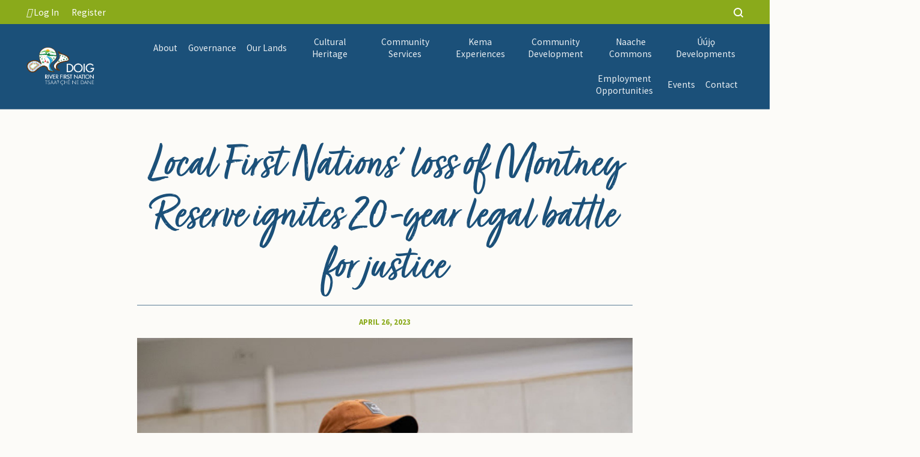

--- FILE ---
content_type: text/html; charset=UTF-8
request_url: https://doigriverfn.com/local-first-nations-loss-of-montney-reserve-ignites-20-year-legal-battle-for-justice/
body_size: 18382
content:

<!doctype html>
<!--[if lt IE 7]><html class="no-js no-svg ie ie6 lt-ie9 lt-ie8 lt-ie7" lang="en-CA"> <![endif]-->
<!--[if IE 7]><html class="no-js no-svg ie ie7 lt-ie9 lt-ie8" lang="en-CA"> <![endif]-->
<!--[if IE 8]><html class="no-js no-svg ie ie8 lt-ie9" lang="en-CA"> <![endif]-->
<!--[if gt IE 8]><!--><html class="no-js no-svg" lang="en-CA"> <!--<![endif]-->
<head>

	<meta name="google-site-verification" content="ZFvTtlHLaSBdMqOmwd0JNMePugk9_F6z1Fhl_-q-5ro" />
    <meta charset="UTF-8" />
    <meta name="description" content="">
    <meta http-equiv="Content-Type" content="text/html; charset=UTF-8" />
    <meta http-equiv="X-UA-Compatible" content="IE=edge">
    <meta name="viewport" content="width=device-width, initial-scale=1">
    <link rel="author" href="https://doigriverfn.com/wp-content/themes/doig-river-first-nation/humans.txt" />
    <link rel="pingback" href="https://doigriverfn.com/xmlrpc.php" />
    <link rel="profile" href="http://gmpg.org/xfn/11">

	<meta name='robots' content='index, follow, max-image-preview:large, max-snippet:-1, max-video-preview:-1' />

	<!-- This site is optimized with the Yoast SEO plugin v26.7 - https://yoast.com/wordpress/plugins/seo/ -->
	<title>Local First Nations’ loss of Montney Reserve ignites 20-year legal battle for justice - Doig River First Nation</title>
<link data-rocket-prefetch href="https://fonts.googleapis.com" rel="dns-prefetch">
<link data-rocket-prefetch href="https://connect.facebook.net" rel="dns-prefetch">
<link data-rocket-prefetch href="https://maxcdn.bootstrapcdn.com" rel="dns-prefetch">
<link data-rocket-prefetch href="https://use.typekit.net" rel="dns-prefetch">
<link data-rocket-prefetch href="https://ajax.googleapis.com" rel="dns-prefetch">
<link data-rocket-prefetch href="https://kit.fontawesome.com" rel="dns-prefetch">
<link data-rocket-prefetch href="https://www.googletagmanager.com" rel="dns-prefetch">
<link data-rocket-preload as="style" href="https://fonts.googleapis.com/css2?family=Source+Sans+Pro%3Aital%2Cwght%400%2C400%3B0%2C700%3B1%2C400%3B1%2C700&#038;ver=4477765021178ab87b8e23738939182d&#038;display=swap" rel="preload">
<link href="https://fonts.googleapis.com/css2?family=Source+Sans+Pro%3Aital%2Cwght%400%2C400%3B0%2C700%3B1%2C400%3B1%2C700&#038;ver=4477765021178ab87b8e23738939182d&#038;display=swap" media="print" onload="this.media=&#039;all&#039;" rel="stylesheet">
<noscript data-wpr-hosted-gf-parameters=""><link rel="stylesheet" href="https://fonts.googleapis.com/css2?family=Source+Sans+Pro%3Aital%2Cwght%400%2C400%3B0%2C700%3B1%2C400%3B1%2C700&#038;ver=4477765021178ab87b8e23738939182d&#038;display=swap"></noscript><link rel="preload" data-rocket-preload as="image" href="https://doigriverfn.com/wp-content/uploads/2023/04/Gerry-Attachie-retirement-DRFN.jpg" fetchpriority="high">
	<link rel="canonical" href="https://doigriverfn.com/local-first-nations-loss-of-montney-reserve-ignites-20-year-legal-battle-for-justice/" />
	<meta property="og:locale" content="en_US" />
	<meta property="og:type" content="article" />
	<meta property="og:title" content="Local First Nations’ loss of Montney Reserve ignites 20-year legal battle for justice - Doig River First Nation" />
	<meta property="og:description" content="BY MANAVPREET SINGH ● LOCAL JOURNALISM INITIATIVE ● APRIL 25, 2023 Source: Energetic City.ca The Montney Reserve, famous for oil and gas, represents a conflict that resulted in a lengthy legal battle for land and [&hellip;]" />
	<meta property="og:url" content="https://doigriverfn.com/local-first-nations-loss-of-montney-reserve-ignites-20-year-legal-battle-for-justice/" />
	<meta property="og:site_name" content="Doig River First Nation" />
	<meta property="article:published_time" content="2023-04-26T21:12:17+00:00" />
	<meta property="article:modified_time" content="2023-04-26T21:12:18+00:00" />
	<meta property="og:image" content="https://doigriverfn.com/wp-content/uploads/2023/04/Gerry-Attachie-retirement-DRFN.jpg" />
	<meta property="og:image:width" content="1920" />
	<meta property="og:image:height" content="1080" />
	<meta property="og:image:type" content="image/jpeg" />
	<meta name="author" content="Andrea Morison" />
	<meta name="twitter:card" content="summary_large_image" />
	<meta name="twitter:label1" content="Written by" />
	<meta name="twitter:data1" content="Andrea Morison" />
	<meta name="twitter:label2" content="Est. reading time" />
	<meta name="twitter:data2" content="2 minutes" />
	<script type="application/ld+json" class="yoast-schema-graph">{"@context":"https://schema.org","@graph":[{"@type":"Article","@id":"https://doigriverfn.com/local-first-nations-loss-of-montney-reserve-ignites-20-year-legal-battle-for-justice/#article","isPartOf":{"@id":"https://doigriverfn.com/local-first-nations-loss-of-montney-reserve-ignites-20-year-legal-battle-for-justice/"},"author":{"name":"Andrea Morison","@id":"https://doigriverfn.com/#/schema/person/1cf519ee9e7f766d27f5a2a52de5baee"},"headline":"Local First Nations’ loss of Montney Reserve ignites 20-year legal battle for justice","datePublished":"2023-04-26T21:12:17+00:00","dateModified":"2023-04-26T21:12:18+00:00","mainEntityOfPage":{"@id":"https://doigriverfn.com/local-first-nations-loss-of-montney-reserve-ignites-20-year-legal-battle-for-justice/"},"wordCount":310,"commentCount":0,"image":{"@id":"https://doigriverfn.com/local-first-nations-loss-of-montney-reserve-ignites-20-year-legal-battle-for-justice/#primaryimage"},"thumbnailUrl":"https://doigriverfn.com/wp-content/uploads/2023/04/Gerry-Attachie-retirement-DRFN.jpg","inLanguage":"en-CA","potentialAction":[{"@type":"CommentAction","name":"Comment","target":["https://doigriverfn.com/local-first-nations-loss-of-montney-reserve-ignites-20-year-legal-battle-for-justice/#respond"]}]},{"@type":"WebPage","@id":"https://doigriverfn.com/local-first-nations-loss-of-montney-reserve-ignites-20-year-legal-battle-for-justice/","url":"https://doigriverfn.com/local-first-nations-loss-of-montney-reserve-ignites-20-year-legal-battle-for-justice/","name":"Local First Nations’ loss of Montney Reserve ignites 20-year legal battle for justice - Doig River First Nation","isPartOf":{"@id":"https://doigriverfn.com/#website"},"primaryImageOfPage":{"@id":"https://doigriverfn.com/local-first-nations-loss-of-montney-reserve-ignites-20-year-legal-battle-for-justice/#primaryimage"},"image":{"@id":"https://doigriverfn.com/local-first-nations-loss-of-montney-reserve-ignites-20-year-legal-battle-for-justice/#primaryimage"},"thumbnailUrl":"https://doigriverfn.com/wp-content/uploads/2023/04/Gerry-Attachie-retirement-DRFN.jpg","datePublished":"2023-04-26T21:12:17+00:00","dateModified":"2023-04-26T21:12:18+00:00","author":{"@id":"https://doigriverfn.com/#/schema/person/1cf519ee9e7f766d27f5a2a52de5baee"},"breadcrumb":{"@id":"https://doigriverfn.com/local-first-nations-loss-of-montney-reserve-ignites-20-year-legal-battle-for-justice/#breadcrumb"},"inLanguage":"en-CA","potentialAction":[{"@type":"ReadAction","target":["https://doigriverfn.com/local-first-nations-loss-of-montney-reserve-ignites-20-year-legal-battle-for-justice/"]}]},{"@type":"ImageObject","inLanguage":"en-CA","@id":"https://doigriverfn.com/local-first-nations-loss-of-montney-reserve-ignites-20-year-legal-battle-for-justice/#primaryimage","url":"https://doigriverfn.com/wp-content/uploads/2023/04/Gerry-Attachie-retirement-DRFN.jpg","contentUrl":"https://doigriverfn.com/wp-content/uploads/2023/04/Gerry-Attachie-retirement-DRFN.jpg","width":1920,"height":1080},{"@type":"BreadcrumbList","@id":"https://doigriverfn.com/local-first-nations-loss-of-montney-reserve-ignites-20-year-legal-battle-for-justice/#breadcrumb","itemListElement":[{"@type":"ListItem","position":1,"name":"Home","item":"https://doigriverfn.com/"},{"@type":"ListItem","position":2,"name":"Local First Nations’ loss of Montney Reserve ignites 20-year legal battle for justice"}]},{"@type":"WebSite","@id":"https://doigriverfn.com/#website","url":"https://doigriverfn.com/","name":"Doig River First Nation","description":"","potentialAction":[{"@type":"SearchAction","target":{"@type":"EntryPoint","urlTemplate":"https://doigriverfn.com/?s={search_term_string}"},"query-input":{"@type":"PropertyValueSpecification","valueRequired":true,"valueName":"search_term_string"}}],"inLanguage":"en-CA"},{"@type":"Person","@id":"https://doigriverfn.com/#/schema/person/1cf519ee9e7f766d27f5a2a52de5baee","name":"Andrea Morison","image":{"@type":"ImageObject","inLanguage":"en-CA","@id":"https://doigriverfn.com/#/schema/person/image/","url":"https://secure.gravatar.com/avatar/c3240c45b79bd9953c01bd37575a72ccc520bf9a5395d586cedec3ab5f714945?s=96&d=mm&r=g","contentUrl":"https://secure.gravatar.com/avatar/c3240c45b79bd9953c01bd37575a72ccc520bf9a5395d586cedec3ab5f714945?s=96&d=mm&r=g","caption":"Andrea Morison"},"url":"https://doigriverfn.com/author/andrea/"}]}</script>
	<!-- / Yoast SEO plugin. -->


<link rel='dns-prefetch' href='//ajax.googleapis.com' />
<link rel='dns-prefetch' href='//kit.fontawesome.com' />
<link rel='dns-prefetch' href='//www.googletagmanager.com' />
<link rel='dns-prefetch' href='//maxcdn.bootstrapcdn.com' />
<link rel='dns-prefetch' href='//use.typekit.net' />
<link rel='dns-prefetch' href='//fonts.googleapis.com' />
<link href='https://fonts.gstatic.com' crossorigin rel='preconnect' />
<link rel="alternate" type="text/calendar" title="Doig River First Nation &raquo; iCal Feed" href="https://doigriverfn.com/events/?ical=1" />
<link rel="alternate" title="oEmbed (JSON)" type="application/json+oembed" href="https://doigriverfn.com/wp-json/oembed/1.0/embed?url=https%3A%2F%2Fdoigriverfn.com%2Flocal-first-nations-loss-of-montney-reserve-ignites-20-year-legal-battle-for-justice%2F" />
<link rel="alternate" title="oEmbed (XML)" type="text/xml+oembed" href="https://doigriverfn.com/wp-json/oembed/1.0/embed?url=https%3A%2F%2Fdoigriverfn.com%2Flocal-first-nations-loss-of-montney-reserve-ignites-20-year-legal-battle-for-justice%2F&#038;format=xml" />
<style id='wp-img-auto-sizes-contain-inline-css' type='text/css'>
img:is([sizes=auto i],[sizes^="auto," i]){contain-intrinsic-size:3000px 1500px}
/*# sourceURL=wp-img-auto-sizes-contain-inline-css */
</style>
<link rel='stylesheet' id='tribe-events-pro-mini-calendar-block-styles-css' href='https://doigriverfn.com/wp-content/plugins/events-calendar-pro/build/css/tribe-events-pro-mini-calendar-block.css?ver=7.7.12' type='text/css' media='all' />
<link rel='stylesheet' id='wp-block-library-css' href='https://doigriverfn.com/wp-includes/css/dist/block-library/style.min.css?ver=4477765021178ab87b8e23738939182d' type='text/css' media='all' />
<style id='wp-block-image-inline-css' type='text/css'>
.wp-block-image>a,.wp-block-image>figure>a{display:inline-block}.wp-block-image img{box-sizing:border-box;height:auto;max-width:100%;vertical-align:bottom}@media not (prefers-reduced-motion){.wp-block-image img.hide{visibility:hidden}.wp-block-image img.show{animation:show-content-image .4s}}.wp-block-image[style*=border-radius] img,.wp-block-image[style*=border-radius]>a{border-radius:inherit}.wp-block-image.has-custom-border img{box-sizing:border-box}.wp-block-image.aligncenter{text-align:center}.wp-block-image.alignfull>a,.wp-block-image.alignwide>a{width:100%}.wp-block-image.alignfull img,.wp-block-image.alignwide img{height:auto;width:100%}.wp-block-image .aligncenter,.wp-block-image .alignleft,.wp-block-image .alignright,.wp-block-image.aligncenter,.wp-block-image.alignleft,.wp-block-image.alignright{display:table}.wp-block-image .aligncenter>figcaption,.wp-block-image .alignleft>figcaption,.wp-block-image .alignright>figcaption,.wp-block-image.aligncenter>figcaption,.wp-block-image.alignleft>figcaption,.wp-block-image.alignright>figcaption{caption-side:bottom;display:table-caption}.wp-block-image .alignleft{float:left;margin:.5em 1em .5em 0}.wp-block-image .alignright{float:right;margin:.5em 0 .5em 1em}.wp-block-image .aligncenter{margin-left:auto;margin-right:auto}.wp-block-image :where(figcaption){margin-bottom:1em;margin-top:.5em}.wp-block-image.is-style-circle-mask img{border-radius:9999px}@supports ((-webkit-mask-image:none) or (mask-image:none)) or (-webkit-mask-image:none){.wp-block-image.is-style-circle-mask img{border-radius:0;-webkit-mask-image:url('data:image/svg+xml;utf8,<svg viewBox="0 0 100 100" xmlns="http://www.w3.org/2000/svg"><circle cx="50" cy="50" r="50"/></svg>');mask-image:url('data:image/svg+xml;utf8,<svg viewBox="0 0 100 100" xmlns="http://www.w3.org/2000/svg"><circle cx="50" cy="50" r="50"/></svg>');mask-mode:alpha;-webkit-mask-position:center;mask-position:center;-webkit-mask-repeat:no-repeat;mask-repeat:no-repeat;-webkit-mask-size:contain;mask-size:contain}}:root :where(.wp-block-image.is-style-rounded img,.wp-block-image .is-style-rounded img){border-radius:9999px}.wp-block-image figure{margin:0}.wp-lightbox-container{display:flex;flex-direction:column;position:relative}.wp-lightbox-container img{cursor:zoom-in}.wp-lightbox-container img:hover+button{opacity:1}.wp-lightbox-container button{align-items:center;backdrop-filter:blur(16px) saturate(180%);background-color:#5a5a5a40;border:none;border-radius:4px;cursor:zoom-in;display:flex;height:20px;justify-content:center;opacity:0;padding:0;position:absolute;right:16px;text-align:center;top:16px;width:20px;z-index:100}@media not (prefers-reduced-motion){.wp-lightbox-container button{transition:opacity .2s ease}}.wp-lightbox-container button:focus-visible{outline:3px auto #5a5a5a40;outline:3px auto -webkit-focus-ring-color;outline-offset:3px}.wp-lightbox-container button:hover{cursor:pointer;opacity:1}.wp-lightbox-container button:focus{opacity:1}.wp-lightbox-container button:focus,.wp-lightbox-container button:hover,.wp-lightbox-container button:not(:hover):not(:active):not(.has-background){background-color:#5a5a5a40;border:none}.wp-lightbox-overlay{box-sizing:border-box;cursor:zoom-out;height:100vh;left:0;overflow:hidden;position:fixed;top:0;visibility:hidden;width:100%;z-index:100000}.wp-lightbox-overlay .close-button{align-items:center;cursor:pointer;display:flex;justify-content:center;min-height:40px;min-width:40px;padding:0;position:absolute;right:calc(env(safe-area-inset-right) + 16px);top:calc(env(safe-area-inset-top) + 16px);z-index:5000000}.wp-lightbox-overlay .close-button:focus,.wp-lightbox-overlay .close-button:hover,.wp-lightbox-overlay .close-button:not(:hover):not(:active):not(.has-background){background:none;border:none}.wp-lightbox-overlay .lightbox-image-container{height:var(--wp--lightbox-container-height);left:50%;overflow:hidden;position:absolute;top:50%;transform:translate(-50%,-50%);transform-origin:top left;width:var(--wp--lightbox-container-width);z-index:9999999999}.wp-lightbox-overlay .wp-block-image{align-items:center;box-sizing:border-box;display:flex;height:100%;justify-content:center;margin:0;position:relative;transform-origin:0 0;width:100%;z-index:3000000}.wp-lightbox-overlay .wp-block-image img{height:var(--wp--lightbox-image-height);min-height:var(--wp--lightbox-image-height);min-width:var(--wp--lightbox-image-width);width:var(--wp--lightbox-image-width)}.wp-lightbox-overlay .wp-block-image figcaption{display:none}.wp-lightbox-overlay button{background:none;border:none}.wp-lightbox-overlay .scrim{background-color:#fff;height:100%;opacity:.9;position:absolute;width:100%;z-index:2000000}.wp-lightbox-overlay.active{visibility:visible}@media not (prefers-reduced-motion){.wp-lightbox-overlay.active{animation:turn-on-visibility .25s both}.wp-lightbox-overlay.active img{animation:turn-on-visibility .35s both}.wp-lightbox-overlay.show-closing-animation:not(.active){animation:turn-off-visibility .35s both}.wp-lightbox-overlay.show-closing-animation:not(.active) img{animation:turn-off-visibility .25s both}.wp-lightbox-overlay.zoom.active{animation:none;opacity:1;visibility:visible}.wp-lightbox-overlay.zoom.active .lightbox-image-container{animation:lightbox-zoom-in .4s}.wp-lightbox-overlay.zoom.active .lightbox-image-container img{animation:none}.wp-lightbox-overlay.zoom.active .scrim{animation:turn-on-visibility .4s forwards}.wp-lightbox-overlay.zoom.show-closing-animation:not(.active){animation:none}.wp-lightbox-overlay.zoom.show-closing-animation:not(.active) .lightbox-image-container{animation:lightbox-zoom-out .4s}.wp-lightbox-overlay.zoom.show-closing-animation:not(.active) .lightbox-image-container img{animation:none}.wp-lightbox-overlay.zoom.show-closing-animation:not(.active) .scrim{animation:turn-off-visibility .4s forwards}}@keyframes show-content-image{0%{visibility:hidden}99%{visibility:hidden}to{visibility:visible}}@keyframes turn-on-visibility{0%{opacity:0}to{opacity:1}}@keyframes turn-off-visibility{0%{opacity:1;visibility:visible}99%{opacity:0;visibility:visible}to{opacity:0;visibility:hidden}}@keyframes lightbox-zoom-in{0%{transform:translate(calc((-100vw + var(--wp--lightbox-scrollbar-width))/2 + var(--wp--lightbox-initial-left-position)),calc(-50vh + var(--wp--lightbox-initial-top-position))) scale(var(--wp--lightbox-scale))}to{transform:translate(-50%,-50%) scale(1)}}@keyframes lightbox-zoom-out{0%{transform:translate(-50%,-50%) scale(1);visibility:visible}99%{visibility:visible}to{transform:translate(calc((-100vw + var(--wp--lightbox-scrollbar-width))/2 + var(--wp--lightbox-initial-left-position)),calc(-50vh + var(--wp--lightbox-initial-top-position))) scale(var(--wp--lightbox-scale));visibility:hidden}}
/*# sourceURL=https://doigriverfn.com/wp-includes/blocks/image/style.min.css */
</style>
<style id='global-styles-inline-css' type='text/css'>
:root{--wp--preset--aspect-ratio--square: 1;--wp--preset--aspect-ratio--4-3: 4/3;--wp--preset--aspect-ratio--3-4: 3/4;--wp--preset--aspect-ratio--3-2: 3/2;--wp--preset--aspect-ratio--2-3: 2/3;--wp--preset--aspect-ratio--16-9: 16/9;--wp--preset--aspect-ratio--9-16: 9/16;--wp--preset--color--black: #000000;--wp--preset--color--cyan-bluish-gray: #abb8c3;--wp--preset--color--white: #ffffff;--wp--preset--color--pale-pink: #f78da7;--wp--preset--color--vivid-red: #cf2e2e;--wp--preset--color--luminous-vivid-orange: #ff6900;--wp--preset--color--luminous-vivid-amber: #fcb900;--wp--preset--color--light-green-cyan: #7bdcb5;--wp--preset--color--vivid-green-cyan: #00d084;--wp--preset--color--pale-cyan-blue: #8ed1fc;--wp--preset--color--vivid-cyan-blue: #0693e3;--wp--preset--color--vivid-purple: #9b51e0;--wp--preset--color--color-text: #444;--wp--preset--color--color-white: #FFFFFF;--wp--preset--color--color-primary: #1B5079;--wp--preset--color--color-secondary: #8AAA1B;--wp--preset--color--color-tertiary: #5C7E98;--wp--preset--color--color-highlight: #ECA400;--wp--preset--color--color-body-background: #F4F8F8;--wp--preset--color--color-faint: #FFF6E0;--wp--preset--gradient--vivid-cyan-blue-to-vivid-purple: linear-gradient(135deg,rgb(6,147,227) 0%,rgb(155,81,224) 100%);--wp--preset--gradient--light-green-cyan-to-vivid-green-cyan: linear-gradient(135deg,rgb(122,220,180) 0%,rgb(0,208,130) 100%);--wp--preset--gradient--luminous-vivid-amber-to-luminous-vivid-orange: linear-gradient(135deg,rgb(252,185,0) 0%,rgb(255,105,0) 100%);--wp--preset--gradient--luminous-vivid-orange-to-vivid-red: linear-gradient(135deg,rgb(255,105,0) 0%,rgb(207,46,46) 100%);--wp--preset--gradient--very-light-gray-to-cyan-bluish-gray: linear-gradient(135deg,rgb(238,238,238) 0%,rgb(169,184,195) 100%);--wp--preset--gradient--cool-to-warm-spectrum: linear-gradient(135deg,rgb(74,234,220) 0%,rgb(151,120,209) 20%,rgb(207,42,186) 40%,rgb(238,44,130) 60%,rgb(251,105,98) 80%,rgb(254,248,76) 100%);--wp--preset--gradient--blush-light-purple: linear-gradient(135deg,rgb(255,206,236) 0%,rgb(152,150,240) 100%);--wp--preset--gradient--blush-bordeaux: linear-gradient(135deg,rgb(254,205,165) 0%,rgb(254,45,45) 50%,rgb(107,0,62) 100%);--wp--preset--gradient--luminous-dusk: linear-gradient(135deg,rgb(255,203,112) 0%,rgb(199,81,192) 50%,rgb(65,88,208) 100%);--wp--preset--gradient--pale-ocean: linear-gradient(135deg,rgb(255,245,203) 0%,rgb(182,227,212) 50%,rgb(51,167,181) 100%);--wp--preset--gradient--electric-grass: linear-gradient(135deg,rgb(202,248,128) 0%,rgb(113,206,126) 100%);--wp--preset--gradient--midnight: linear-gradient(135deg,rgb(2,3,129) 0%,rgb(40,116,252) 100%);--wp--preset--font-size--small: 12px;--wp--preset--font-size--medium: 20px;--wp--preset--font-size--large: 36px;--wp--preset--font-size--x-large: 42px;--wp--preset--font-size--normal: 22px;--wp--preset--spacing--20: 0.44rem;--wp--preset--spacing--30: 0.67rem;--wp--preset--spacing--40: 1rem;--wp--preset--spacing--50: 1.5rem;--wp--preset--spacing--60: 2.25rem;--wp--preset--spacing--70: 3.38rem;--wp--preset--spacing--80: 5.06rem;--wp--preset--shadow--natural: 6px 6px 9px rgba(0, 0, 0, 0.2);--wp--preset--shadow--deep: 12px 12px 50px rgba(0, 0, 0, 0.4);--wp--preset--shadow--sharp: 6px 6px 0px rgba(0, 0, 0, 0.2);--wp--preset--shadow--outlined: 6px 6px 0px -3px rgb(255, 255, 255), 6px 6px rgb(0, 0, 0);--wp--preset--shadow--crisp: 6px 6px 0px rgb(0, 0, 0);}:where(.is-layout-flex){gap: 0.5em;}:where(.is-layout-grid){gap: 0.5em;}body .is-layout-flex{display: flex;}.is-layout-flex{flex-wrap: wrap;align-items: center;}.is-layout-flex > :is(*, div){margin: 0;}body .is-layout-grid{display: grid;}.is-layout-grid > :is(*, div){margin: 0;}:where(.wp-block-columns.is-layout-flex){gap: 2em;}:where(.wp-block-columns.is-layout-grid){gap: 2em;}:where(.wp-block-post-template.is-layout-flex){gap: 1.25em;}:where(.wp-block-post-template.is-layout-grid){gap: 1.25em;}.has-black-color{color: var(--wp--preset--color--black) !important;}.has-cyan-bluish-gray-color{color: var(--wp--preset--color--cyan-bluish-gray) !important;}.has-white-color{color: var(--wp--preset--color--white) !important;}.has-pale-pink-color{color: var(--wp--preset--color--pale-pink) !important;}.has-vivid-red-color{color: var(--wp--preset--color--vivid-red) !important;}.has-luminous-vivid-orange-color{color: var(--wp--preset--color--luminous-vivid-orange) !important;}.has-luminous-vivid-amber-color{color: var(--wp--preset--color--luminous-vivid-amber) !important;}.has-light-green-cyan-color{color: var(--wp--preset--color--light-green-cyan) !important;}.has-vivid-green-cyan-color{color: var(--wp--preset--color--vivid-green-cyan) !important;}.has-pale-cyan-blue-color{color: var(--wp--preset--color--pale-cyan-blue) !important;}.has-vivid-cyan-blue-color{color: var(--wp--preset--color--vivid-cyan-blue) !important;}.has-vivid-purple-color{color: var(--wp--preset--color--vivid-purple) !important;}.has-black-background-color{background-color: var(--wp--preset--color--black) !important;}.has-cyan-bluish-gray-background-color{background-color: var(--wp--preset--color--cyan-bluish-gray) !important;}.has-white-background-color{background-color: var(--wp--preset--color--white) !important;}.has-pale-pink-background-color{background-color: var(--wp--preset--color--pale-pink) !important;}.has-vivid-red-background-color{background-color: var(--wp--preset--color--vivid-red) !important;}.has-luminous-vivid-orange-background-color{background-color: var(--wp--preset--color--luminous-vivid-orange) !important;}.has-luminous-vivid-amber-background-color{background-color: var(--wp--preset--color--luminous-vivid-amber) !important;}.has-light-green-cyan-background-color{background-color: var(--wp--preset--color--light-green-cyan) !important;}.has-vivid-green-cyan-background-color{background-color: var(--wp--preset--color--vivid-green-cyan) !important;}.has-pale-cyan-blue-background-color{background-color: var(--wp--preset--color--pale-cyan-blue) !important;}.has-vivid-cyan-blue-background-color{background-color: var(--wp--preset--color--vivid-cyan-blue) !important;}.has-vivid-purple-background-color{background-color: var(--wp--preset--color--vivid-purple) !important;}.has-black-border-color{border-color: var(--wp--preset--color--black) !important;}.has-cyan-bluish-gray-border-color{border-color: var(--wp--preset--color--cyan-bluish-gray) !important;}.has-white-border-color{border-color: var(--wp--preset--color--white) !important;}.has-pale-pink-border-color{border-color: var(--wp--preset--color--pale-pink) !important;}.has-vivid-red-border-color{border-color: var(--wp--preset--color--vivid-red) !important;}.has-luminous-vivid-orange-border-color{border-color: var(--wp--preset--color--luminous-vivid-orange) !important;}.has-luminous-vivid-amber-border-color{border-color: var(--wp--preset--color--luminous-vivid-amber) !important;}.has-light-green-cyan-border-color{border-color: var(--wp--preset--color--light-green-cyan) !important;}.has-vivid-green-cyan-border-color{border-color: var(--wp--preset--color--vivid-green-cyan) !important;}.has-pale-cyan-blue-border-color{border-color: var(--wp--preset--color--pale-cyan-blue) !important;}.has-vivid-cyan-blue-border-color{border-color: var(--wp--preset--color--vivid-cyan-blue) !important;}.has-vivid-purple-border-color{border-color: var(--wp--preset--color--vivid-purple) !important;}.has-vivid-cyan-blue-to-vivid-purple-gradient-background{background: var(--wp--preset--gradient--vivid-cyan-blue-to-vivid-purple) !important;}.has-light-green-cyan-to-vivid-green-cyan-gradient-background{background: var(--wp--preset--gradient--light-green-cyan-to-vivid-green-cyan) !important;}.has-luminous-vivid-amber-to-luminous-vivid-orange-gradient-background{background: var(--wp--preset--gradient--luminous-vivid-amber-to-luminous-vivid-orange) !important;}.has-luminous-vivid-orange-to-vivid-red-gradient-background{background: var(--wp--preset--gradient--luminous-vivid-orange-to-vivid-red) !important;}.has-very-light-gray-to-cyan-bluish-gray-gradient-background{background: var(--wp--preset--gradient--very-light-gray-to-cyan-bluish-gray) !important;}.has-cool-to-warm-spectrum-gradient-background{background: var(--wp--preset--gradient--cool-to-warm-spectrum) !important;}.has-blush-light-purple-gradient-background{background: var(--wp--preset--gradient--blush-light-purple) !important;}.has-blush-bordeaux-gradient-background{background: var(--wp--preset--gradient--blush-bordeaux) !important;}.has-luminous-dusk-gradient-background{background: var(--wp--preset--gradient--luminous-dusk) !important;}.has-pale-ocean-gradient-background{background: var(--wp--preset--gradient--pale-ocean) !important;}.has-electric-grass-gradient-background{background: var(--wp--preset--gradient--electric-grass) !important;}.has-midnight-gradient-background{background: var(--wp--preset--gradient--midnight) !important;}.has-small-font-size{font-size: var(--wp--preset--font-size--small) !important;}.has-medium-font-size{font-size: var(--wp--preset--font-size--medium) !important;}.has-large-font-size{font-size: var(--wp--preset--font-size--large) !important;}.has-x-large-font-size{font-size: var(--wp--preset--font-size--x-large) !important;}
/*# sourceURL=global-styles-inline-css */
</style>

<style id='classic-theme-styles-inline-css' type='text/css'>
/*! This file is auto-generated */
.wp-block-button__link{color:#fff;background-color:#32373c;border-radius:9999px;box-shadow:none;text-decoration:none;padding:calc(.667em + 2px) calc(1.333em + 2px);font-size:1.125em}.wp-block-file__button{background:#32373c;color:#fff;text-decoration:none}
/*# sourceURL=/wp-includes/css/classic-themes.min.css */
</style>
<link rel='stylesheet' id='simple-banner-style-css' href='https://doigriverfn.com/wp-content/plugins/simple-banner/simple-banner.css?ver=3.2.0' type='text/css' media='all' />
<link rel='stylesheet' id='cff-css' href='https://doigriverfn.com/wp-content/plugins/custom-facebook-feed/assets/css/cff-style.min.css?ver=4.3.4' type='text/css' media='all' />
<link rel='stylesheet' id='sb-font-awesome-css' href='https://maxcdn.bootstrapcdn.com/font-awesome/4.7.0/css/font-awesome.min.css?ver=4477765021178ab87b8e23738939182d' type='text/css' media='all' />
<link rel='stylesheet' id='main-stylesheet-css' href='https://doigriverfn.com/wp-content/themes/doig-river-first-nation/dist/assets/css/app.css?ver=2.10.5' type='text/css' media='all' />
<link rel='stylesheet' id='adobe-fonts-css' href='https://use.typekit.net/ako4zav.css?ver=4477765021178ab87b8e23738939182d' type='text/css' media='all' />

<link rel='stylesheet' id='wp-block-paragraph-css' href='https://doigriverfn.com/wp-includes/blocks/paragraph/style.min.css?ver=4477765021178ab87b8e23738939182d' type='text/css' media='all' />
<script type="text/javascript" src="https://ajax.googleapis.com/ajax/libs/jquery/3.2.1/jquery.min.js?ver=3.2.1" id="jquery-js"></script>
<script type="text/javascript" id="simple-banner-script-js-before">
/* <![CDATA[ */
const simpleBannerScriptParams = {"pro_version_enabled":"","debug_mode":false,"id":9840,"version":"3.2.0","banner_params":[{"hide_simple_banner":"yes","simple_banner_prepend_element":"header","simple_banner_position":"sticky","header_margin":"20px","header_padding":"20px","wp_body_open_enabled":"","wp_body_open":true,"simple_banner_z_index":"","simple_banner_text":"&#9888; Doig River First Nation is responding to a wildfire near the community. Visit <a href=\"https:\/\/doigriverfn.com\/about\/news\/wildfire-updates\/\"> Wildfire Updates <\/a>for more information.","disabled_on_current_page":false,"disabled_pages_array":[],"is_current_page_a_post":true,"disabled_on_posts":"","simple_banner_disabled_page_paths":"","simple_banner_font_size":"18px","simple_banner_color":"#f16521","simple_banner_text_color":"","simple_banner_link_color":"#024985","simple_banner_close_color":"#024985","simple_banner_custom_css":"","simple_banner_scrolling_custom_css":"","simple_banner_text_custom_css":"","simple_banner_button_css":"","site_custom_css":"","keep_site_custom_css":"","site_custom_js":"","keep_site_custom_js":"","close_button_enabled":"on","close_button_expiration":"","close_button_cookie_set":false,"current_date":{"date":"2026-01-14 21:12:39.997668","timezone_type":3,"timezone":"UTC"},"start_date":{"date":"2026-01-14 21:12:39.997674","timezone_type":3,"timezone":"UTC"},"end_date":{"date":"2026-01-14 21:12:39.997678","timezone_type":3,"timezone":"UTC"},"simple_banner_start_after_date":"","simple_banner_remove_after_date":"","simple_banner_insert_inside_element":""}]}
//# sourceURL=simple-banner-script-js-before
/* ]]> */
</script>
<script type="text/javascript" src="https://doigriverfn.com/wp-content/plugins/simple-banner/simple-banner.js?ver=3.2.0" id="simple-banner-script-js"></script>
<script type="text/javascript" data-search-pseudo-elements defer src="https://kit.fontawesome.com/a317d56138.js?ver=4477765021178ab87b8e23738939182d" id="fontawesome-js"></script>

<!-- Google tag (gtag.js) snippet added by Site Kit -->
<!-- Google Analytics snippet added by Site Kit -->
<script type="text/javascript" src="https://www.googletagmanager.com/gtag/js?id=G-SGQM1TN8WL" id="google_gtagjs-js" async></script>
<script type="text/javascript" id="google_gtagjs-js-after">
/* <![CDATA[ */
window.dataLayer = window.dataLayer || [];function gtag(){dataLayer.push(arguments);}
gtag("set","linker",{"domains":["doigriverfn.com"]});
gtag("js", new Date());
gtag("set", "developer_id.dZTNiMT", true);
gtag("config", "G-SGQM1TN8WL");
//# sourceURL=google_gtagjs-js-after
/* ]]> */
</script>
<link rel="https://api.w.org/" href="https://doigriverfn.com/wp-json/" /><link rel="alternate" title="JSON" type="application/json" href="https://doigriverfn.com/wp-json/wp/v2/posts/9840" /><!-- start Simple Custom CSS and JS -->
<!-- Google tag (gtag.js) -->
<script async src="https://www.googletagmanager.com/gtag/js?id=G-SGQM1TN8WL"></script>
<script>
  window.dataLayer = window.dataLayer || [];
  function gtag(){dataLayer.push(arguments);}
  gtag('js', new Date());

  gtag('config', 'G-SGQM1TN8WL');
</script><!-- end Simple Custom CSS and JS -->
<meta name="generator" content="Site Kit by Google 1.170.0" /><style id="simple-banner-hide" type="text/css">.simple-banner{display:none;}</style><style id="simple-banner-position" type="text/css">.simple-banner{position:sticky;}</style><style id="simple-banner-font-size" type="text/css">.simple-banner .simple-banner-text{font-size:18px;}</style><style id="simple-banner-background-color" type="text/css">.simple-banner{background:#f16521;}</style><style id="simple-banner-text-color" type="text/css">.simple-banner .simple-banner-text{color: #ffffff;}</style><style id="simple-banner-link-color" type="text/css">.simple-banner .simple-banner-text a{color:#024985;}</style><style id="simple-banner-z-index" type="text/css">.simple-banner{z-index: 99999;}</style><style id="simple-banner-close-color" type="text/css">.simple-banner .simple-banner-button{color:#024985;}</style><style id="simple-banner-site-custom-css-dummy" type="text/css"></style><script id="simple-banner-site-custom-js-dummy" type="text/javascript"></script><meta name="tec-api-version" content="v1"><meta name="tec-api-origin" content="https://doigriverfn.com"><link rel="alternate" href="https://doigriverfn.com/wp-json/tribe/events/v1/" />		<style type="text/css" id="wp-custom-css">
			.slider-fixed-height .slick-slide img {
	    max-height: 350px;
    object-fit: contain;
}		</style>
		
		
		<meta name="generator" content="WP Rocket 3.20.3" data-wpr-features="wpr_preconnect_external_domains wpr_oci wpr_preload_links wpr_desktop" /></head>

	<body class="wp-singular post-template-default single single-post postid-9840 single-format-standard wp-theme-doig-river-first-nation tribe-no-js" data-template="base.twig">
				<div  id="fb-root"></div>
		<script async defer crossorigin="anonymous" src="https://connect.facebook.net/en_US/sdk.js#xfbml=1&version=v13.0" nonce="IbGwTuTV"></script>
      
<div  data-sticky-container>
  <div  class="sticky" data-sticky data-margin-top="0">
              <div  class="site-header-top-wrapper">
        <div class="row expanded columns small-collapse large-collapse collapse">
         <header id="top-header" class="site-header site-header--top-style">

          <div class="utility-bar" id="utility-bar" data-toggler=".search-open">
  <div class="utility-bar__member-nav">
          <a class="utility-bar__member-nav-link utility-bar__login-link" href="https://doigriverfn.com/member-login/"><i class="fas fa-user-circle"></i> Log In</a>
      <a class="utility-bar__member-nav-link utility-register-link" href="https://doigriverfn.com/register/">Register</a>
      </div>
  <div class="utility-bar__search-menu">
    <div class="utility-bar__search-bar" id="search-bar" data-toggler=".open">
      
<form role="search" method="get" id="searchform" action="https://doigriverfn.com/">
	<div class="input-group">
		<input type="text" class="input-group-field search-input" value="" name="s" id="s" aria-label="Search" placeholder="Search events, services, business opportunities … ">
		<div class="input-group-button">
			<input type="submit" id="searchsubmit" value="Search" class="search-submit">
		</div>
	</div>
</form>

    </div>
    <button data-toggle="search-bar utility-bar" class="utility-bar__search-trigger">
      <img src="https://doigriverfn.com/wp-content/themes/doig-river-first-nation/dist/assets/images/icons/icon-search.svg" alt="search">
    </button>
  </div>
</div>

           <div class="site-header__nav-wrapper">
             <div class="site-header__logo-wrapper">
               <a href="https://doigriverfn.com"><img class="site-header__logo" src="https://doigriverfn.com/wp-content/themes/doig-river-first-nation/dist/assets/images/doig-logo-white.png" alt=" logo"></a>
             </div>
             <nav class="main-navigation show-for-xlarge" role="navigation" id="top-nav">
               <ul id="mainmenu-dropdown" class="main-navigation__dropdown-menu menu dropdown align-right" data-dropdown-menu>
                                    <li class="main-navigation__item nav-main-item  menu-item menu-item-type-custom menu-item-object-custom menu-item-612 menu-item-has-children"><a class="main-navigation__link nav-main-link" href="#">About</a>
                                            <ul class="main-navigation__submenu menu submenu">
                                                    <li class="main-navigation__submenu-item nav-drop-item  menu-item menu-item-type-post_type menu-item-object-page menu-item-60 menu-item-has-children"><a class="main-navigation__submenu-link" href="https://doigriverfn.com/about/about-doig-river/">About Us</a>
                                                          <ul class="main-navigation__sub-submenu menu submenu">
                                                                  <li class="main-navigation__submenu-item nav-drop-item  menu-item menu-item-type-post_type menu-item-object-page menu-item-1492"><a class="main-navigation__submenu-link" href="https://doigriverfn.com/about/about-doig-river/our-culture-and-community-well-being/">Community Well-Being</a>
                                                                  <li class="main-navigation__submenu-item nav-drop-item  menu-item menu-item-type-post_type menu-item-object-page menu-item-2974"><a class="main-navigation__submenu-link" href="https://doigriverfn.com/about/about-doig-river/dane-zaa-code-of-honor/">Dane-Ẕaa Code of Honor &#038; Values</a>
                                                              </ul>
                            
                           </li>
                                                    <li class="main-navigation__submenu-item nav-drop-item  menu-item menu-item-type-custom menu-item-object-custom menu-item-3457 menu-item-has-children"><a class="main-navigation__submenu-link" href="#">Tsáá? Ché Ne Dane Culture & Language</a>
                                                          <ul class="main-navigation__sub-submenu menu submenu">
                                                                  <li class="main-navigation__submenu-item nav-drop-item  menu-item menu-item-type-post_type menu-item-object-page menu-item-54"><a class="main-navigation__submenu-link" href="https://doigriverfn.com/about/our-culture-and-language/our-culture-language/">Tsáá? Ché Ne Dane Culture</a>
                                                                  <li class="main-navigation__submenu-item nav-drop-item  menu-item menu-item-type-post_type menu-item-object-page menu-item-4765"><a class="main-navigation__submenu-link" href="https://doigriverfn.com/about/our-culture-and-language/dreamers/">Dreamers</a>
                                                                  <li class="main-navigation__submenu-item nav-drop-item  menu-item menu-item-type-post_type menu-item-object-page menu-item-1196"><a class="main-navigation__submenu-link" href="https://doigriverfn.com/about/our-culture-and-language/dane-zaa-drummers/">Doig River Drummers</a>
                                                                  <li class="main-navigation__submenu-item nav-drop-item  menu-item menu-item-type-post_type menu-item-object-page menu-item-4869"><a class="main-navigation__submenu-link" href="https://doigriverfn.com/about/our-culture-and-language/cultural-plan/">Cultural Planning</a>
                                                                  <li class="main-navigation__submenu-item nav-drop-item  menu-item menu-item-type-post_type menu-item-object-page menu-item-2418"><a class="main-navigation__submenu-link" href="https://doigriverfn.com/about/our-culture-and-language/our-language/">About Dane-zaa Záágéʔ (Beaver Language)</a>
                                                                  <li class="main-navigation__submenu-item nav-drop-item  menu-item menu-item-type-post_type menu-item-object-page menu-item-3562"><a class="main-navigation__submenu-link" href="https://doigriverfn.com/about/our-culture-and-language/adobe-embed-test/">Language Learning Resources</a>
                                                                  <li class="main-navigation__submenu-item nav-drop-item  menu-item menu-item-type-post_type menu-item-object-page menu-item-2748"><a class="main-navigation__submenu-link" href="https://doigriverfn.com/teaching-resources/dane-wajich-education-project/">Teaching Resources</a>
                                                              </ul>
                            
                           </li>
                                                    <li class="main-navigation__submenu-item nav-drop-item  menu-item menu-item-type-post_type menu-item-object-page menu-item-57 menu-item-has-children"><a class="main-navigation__submenu-link" href="https://doigriverfn.com/about/history/">Our History</a>
                                                          <ul class="main-navigation__sub-submenu menu submenu">
                                                                  <li class="main-navigation__submenu-item nav-drop-item  menu-item menu-item-type-post_type menu-item-object-page menu-item-4146"><a class="main-navigation__submenu-link" href="https://doigriverfn.com/about/history/timeline/">Historical Timeline</a>
                                                                  <li class="main-navigation__submenu-item nav-drop-item  menu-item menu-item-type-post_type menu-item-object-page menu-item-34"><a class="main-navigation__submenu-link" href="https://doigriverfn.com/about/history/treaty/">Treaty 8</a>
                                                                  <li class="main-navigation__submenu-item nav-drop-item  menu-item menu-item-type-post_type menu-item-object-page menu-item-1204"><a class="main-navigation__submenu-link" href="https://doigriverfn.com/about/history/treaty/key-court-cases/">Key Court Cases</a>
                                                              </ul>
                            
                           </li>
                                                    <li class="main-navigation__submenu-item nav-drop-item  menu-item menu-item-type-post_type menu-item-object-page menu-item-403 menu-item-has-children"><a class="main-navigation__submenu-link" href="https://doigriverfn.com/about/drfn-artists/">DRFN Artists</a>
                                                          <ul class="main-navigation__sub-submenu menu submenu">
                                                                  <li class="main-navigation__submenu-item nav-drop-item  menu-item menu-item-type-post_type menu-item-object-page menu-item-1200"><a class="main-navigation__submenu-link" href="https://doigriverfn.com/about/drfn-artists/brian-jungen/">Brian Jungen</a>
                                                                  <li class="main-navigation__submenu-item nav-drop-item  menu-item menu-item-type-post_type menu-item-object-page menu-item-1201"><a class="main-navigation__submenu-link" href="https://doigriverfn.com/about/drfn-artists/garry-oker/">Garry Oker</a>
                                                                  <li class="main-navigation__submenu-item nav-drop-item  menu-item menu-item-type-post_type menu-item-object-page menu-item-3875"><a class="main-navigation__submenu-link" href="https://doigriverfn.com/about/drfn-artists/jack-askoty/">Jack Askoty</a>
                                                                  <li class="main-navigation__submenu-item nav-drop-item  menu-item menu-item-type-post_type menu-item-object-page menu-item-1197"><a class="main-navigation__submenu-link" href="https://doigriverfn.com/about/drfn-artists/lucy-davis/">Lucy Davis</a>
                                                                  <li class="main-navigation__submenu-item nav-drop-item  menu-item menu-item-type-post_type menu-item-object-page menu-item-3879"><a class="main-navigation__submenu-link" href="https://doigriverfn.com/about/drfn-artists/mabel-harding/">Mabel Harding</a>
                                                                  <li class="main-navigation__submenu-item nav-drop-item  menu-item menu-item-type-post_type menu-item-object-page menu-item-1198"><a class="main-navigation__submenu-link" href="https://doigriverfn.com/about/drfn-artists/madeline-oker/">Madeline Oker</a>
                                                                  <li class="main-navigation__submenu-item nav-drop-item  menu-item menu-item-type-post_type menu-item-object-page menu-item-3876"><a class="main-navigation__submenu-link" href="https://doigriverfn.com/about/drfn-artists/maggie-davis/">Margaret Davis</a>
                                                                  <li class="main-navigation__submenu-item nav-drop-item  menu-item menu-item-type-post_type menu-item-object-page menu-item-3877"><a class="main-navigation__submenu-link" href="https://doigriverfn.com/about/drfn-artists/rita-glover/">Rita Glover</a>
                                                                  <li class="main-navigation__submenu-item nav-drop-item  menu-item menu-item-type-post_type menu-item-object-page menu-item-1199"><a class="main-navigation__submenu-link" href="https://doigriverfn.com/about/drfn-artists/sue-carter/">Sue Carter (Sue C’s Crafts)</a>
                                                              </ul>
                            
                           </li>
                                                    <li class="main-navigation__submenu-item nav-drop-item  menu-item menu-item-type-post_type menu-item-object-page current_page_parent menu-item-124 menu-item-has-children"><a class="main-navigation__submenu-link" href="https://doigriverfn.com/about/news/">DRFN Updates</a>
                                                          <ul class="main-navigation__sub-submenu menu submenu">
                                                                  <li class="main-navigation__submenu-item nav-drop-item  menu-item menu-item-type-post_type menu-item-object-page menu-item-1744"><a class="main-navigation__submenu-link" href="https://doigriverfn.com/about/news/in-the-media/">In the Media</a>
                                                                  <li class="main-navigation__submenu-item nav-drop-item  menu-item menu-item-type-post_type menu-item-object-page menu-item-5350"><a class="main-navigation__submenu-link" href="https://doigriverfn.com/about/news/awards-accolades/">Awards &#038; Accolades</a>
                                                              </ul>
                            
                           </li>
                                                    <li class="main-navigation__submenu-item nav-drop-item  menu-item menu-item-type-post_type menu-item-object-page menu-item-5415"><a class="main-navigation__submenu-link" href="https://doigriverfn.com/about/undrip/">UNDRIP</a>
                            
                           </li>
                                                 </ul>
                                        </li>
                                    <li class="main-navigation__item nav-main-item  menu-item menu-item-type-custom menu-item-object-custom menu-item-613 menu-item-has-children"><a class="main-navigation__link nav-main-link" href="#">Governance</a>
                                            <ul class="main-navigation__submenu menu submenu">
                                                    <li class="main-navigation__submenu-item nav-drop-item  menu-item menu-item-type-post_type menu-item-object-page menu-item-181"><a class="main-navigation__submenu-link" href="https://doigriverfn.com/government/chief-and-council/">Chief &#038; Council</a>
                            
                           </li>
                                                    <li class="main-navigation__submenu-item nav-drop-item  menu-item menu-item-type-custom menu-item-object-custom menu-item-4306 menu-item-has-children"><a class="main-navigation__submenu-link" href="#">Committees</a>
                                                          <ul class="main-navigation__sub-submenu menu submenu">
                                                                  <li class="main-navigation__submenu-item nav-drop-item  menu-item menu-item-type-post_type menu-item-object-page menu-item-4305"><a class="main-navigation__submenu-link" href="https://doigriverfn.com/government/committees/dane-chi-uu2/">Dane Che Uu (Elders)</a>
                                                                  <li class="main-navigation__submenu-item nav-drop-item  menu-item menu-item-type-post_type menu-item-object-page menu-item-6889"><a class="main-navigation__submenu-link" href="https://doigriverfn.com/emergency-management/">Emergency Management</a>
                                                                  <li class="main-navigation__submenu-item nav-drop-item  menu-item menu-item-type-post_type menu-item-object-page menu-item-4297"><a class="main-navigation__submenu-link" href="https://doigriverfn.com/government/committees/finance-and-audit-committee/">Finance &#038; Audit Committee</a>
                                                                  <li class="main-navigation__submenu-item nav-drop-item  menu-item menu-item-type-post_type menu-item-object-page menu-item-4929"><a class="main-navigation__submenu-link" href="https://doigriverfn.com/government/committees/housing-committee/">Housing Committee</a>
                                                                  <li class="main-navigation__submenu-item nav-drop-item  menu-item menu-item-type-post_type menu-item-object-page menu-item-6888"><a class="main-navigation__submenu-link" href="https://doigriverfn.com/lands-governance-2/">Lands Governance</a>
                                                                  <li class="main-navigation__submenu-item nav-drop-item  menu-item menu-item-type-post_type menu-item-object-page menu-item-4300"><a class="main-navigation__submenu-link" href="https://doigriverfn.com/government/committees/land-user-group/">Land User Group</a>
                                                                  <li class="main-navigation__submenu-item nav-drop-item  menu-item menu-item-type-post_type menu-item-object-page menu-item-4298"><a class="main-navigation__submenu-link" href="https://doigriverfn.com/government/committees/membership-committee/">Membership Committee</a>
                                                                  <li class="main-navigation__submenu-item nav-drop-item  menu-item menu-item-type-post_type menu-item-object-page menu-item-4299"><a class="main-navigation__submenu-link" href="https://doigriverfn.com/government/committees/safety-committee/">Safety Committee</a>
                                                              </ul>
                            
                           </li>
                                                    <li class="main-navigation__submenu-item nav-drop-item  menu-item menu-item-type-post_type menu-item-object-page menu-item-4321 menu-item-has-children"><a class="main-navigation__submenu-link" href="https://doigriverfn.com/government/administration/">Administration</a>
                                                          <ul class="main-navigation__sub-submenu menu submenu">
                                                                  <li class="main-navigation__submenu-item nav-drop-item  menu-item menu-item-type-post_type menu-item-object-page menu-item-174"><a class="main-navigation__submenu-link" href="https://doigriverfn.com/government/administration/organization-chart/">Organizational Chart</a>
                                                              </ul>
                            
                           </li>
                                                    <li class="main-navigation__submenu-item nav-drop-item  menu-item menu-item-type-custom menu-item-object-custom menu-item-614 menu-item-has-children"><a class="main-navigation__submenu-link" href="#">Departments</a>
                                                          <ul class="main-navigation__sub-submenu menu submenu">
                                                                  <li class="main-navigation__submenu-item nav-drop-item  menu-item menu-item-type-post_type menu-item-object-page menu-item-293"><a class="main-navigation__submenu-link" href="https://doigriverfn.com/government/departments/community-economic-development/">Community Economic Development</a>
                                                                  <li class="main-navigation__submenu-item nav-drop-item  menu-item menu-item-type-post_type menu-item-object-page menu-item-7066"><a class="main-navigation__submenu-link" href="https://doigriverfn.com/cultural-heritage-and-language/">Cultural Heritage and Language</a>
                                                                  <li class="main-navigation__submenu-item nav-drop-item  menu-item menu-item-type-post_type menu-item-object-page menu-item-8865"><a class="main-navigation__submenu-link" href="https://doigriverfn.com/tsaa-kwa-production-manager/">Cultural Productions</a>
                                                                  <li class="main-navigation__submenu-item nav-drop-item  menu-item menu-item-type-post_type menu-item-object-page menu-item-202"><a class="main-navigation__submenu-link" href="https://doigriverfn.com/government/departments/finance/">Finance &#038; Administration</a>
                                                                  <li class="main-navigation__submenu-item nav-drop-item  menu-item menu-item-type-post_type menu-item-object-page menu-item-201 menu-item-has-children"><a class="main-navigation__submenu-link" href="https://doigriverfn.com/government/departments/health-social-development/">Health &#038; Social Development</a>
                                                                  <li class="main-navigation__submenu-item nav-drop-item  menu-item menu-item-type-post_type menu-item-object-page menu-item-210 menu-item-has-children"><a class="main-navigation__submenu-link" href="https://doigriverfn.com/government/departments/housing/">Housing</a>
                                                                  <li class="main-navigation__submenu-item nav-drop-item  menu-item menu-item-type-post_type menu-item-object-page menu-item-4599"><a class="main-navigation__submenu-link" href="https://doigriverfn.com/government/departments/integrated-services-2/">Information and Technology</a>
                                                                  <li class="main-navigation__submenu-item nav-drop-item  menu-item menu-item-type-post_type menu-item-object-page menu-item-35"><a class="main-navigation__submenu-link" href="https://doigriverfn.com/government/departments/land-resources/">Lands &#038; Resources</a>
                                                                  <li class="main-navigation__submenu-item nav-drop-item  menu-item menu-item-type-post_type menu-item-object-page menu-item-10743"><a class="main-navigation__submenu-link" href="https://doigriverfn.com/lands-governance/">Community Development</a>
                                                                  <li class="main-navigation__submenu-item nav-drop-item  menu-item menu-item-type-post_type menu-item-object-page menu-item-203"><a class="main-navigation__submenu-link" href="https://doigriverfn.com/government/departments/employment-training/">Post-Secondary Education, Employment and Training</a>
                                                                  <li class="main-navigation__submenu-item nav-drop-item  menu-item menu-item-type-post_type menu-item-object-page menu-item-4600"><a class="main-navigation__submenu-link" href="https://doigriverfn.com/government/departments/public-works/">Public Works</a>
                                                              </ul>
                            
                           </li>
                                                    <li class="main-navigation__submenu-item nav-drop-item  menu-item menu-item-type-post_type menu-item-object-page menu-item-180"><a class="main-navigation__submenu-link" href="https://doigriverfn.com/government/vision-and-values/">Community Vision &#038; Values</a>
                            
                           </li>
                                                    <li class="main-navigation__submenu-item nav-drop-item  menu-item menu-item-type-custom menu-item-object-custom menu-item-4335 menu-item-has-children"><a class="main-navigation__submenu-link" href="#">Community Plans</a>
                                                          <ul class="main-navigation__sub-submenu menu submenu">
                                                                  <li class="main-navigation__submenu-item nav-drop-item  menu-item menu-item-type-post_type menu-item-object-page menu-item-1672"><a class="main-navigation__submenu-link" href="https://doigriverfn.com/government/community-plans/comprehensive-community-plan/">Comprehensive Community Plan</a>
                                                                  <li class="main-navigation__submenu-item nav-drop-item  menu-item menu-item-type-post_type menu-item-object-page menu-item-177"><a class="main-navigation__submenu-link" href="https://doigriverfn.com/government/community-plans/strategic-plan/">Council Strategic Plan</a>
                                                              </ul>
                            
                           </li>
                                                 </ul>
                                        </li>
                                    <li class="main-navigation__item nav-main-item  menu-item menu-item-type-custom menu-item-object-custom menu-item-2606 menu-item-has-children"><a class="main-navigation__link nav-main-link" href="#">Our Lands</a>
                                            <ul class="main-navigation__submenu menu submenu">
                                                    <li class="main-navigation__submenu-item nav-drop-item  menu-item menu-item-type-post_type menu-item-object-page menu-item-55"><a class="main-navigation__submenu-link" href="https://doigriverfn.com/our-lands/our-land/">About Our Lands</a>
                            
                           </li>
                                                    <li class="main-navigation__submenu-item nav-drop-item  menu-item menu-item-type-post_type menu-item-object-page menu-item-2428 menu-item-has-children"><a class="main-navigation__submenu-link" href="https://doigriverfn.com/our-lands/our-special-places/">Some of Our Special Places</a>
                                                          <ul class="main-navigation__sub-submenu menu submenu">
                                                                  <li class="main-navigation__submenu-item nav-drop-item  menu-item menu-item-type-post_type menu-item-object-page menu-item-1984"><a class="main-navigation__submenu-link" href="https://doigriverfn.com/our-lands/our-special-places/alaa-sato-petersons-crossing/">Alaa Sato (Peterson's Crossing)</a>
                                                                  <li class="main-navigation__submenu-item nav-drop-item  menu-item menu-item-type-post_type menu-item-object-page menu-item-1981"><a class="main-navigation__submenu-link" href="https://doigriverfn.com/our-lands/our-special-places/aledze-tsaa-aledze-creek/">Alédzé Tsáá (Aledze Creek)</a>
                                                                  <li class="main-navigation__submenu-item nav-drop-item  menu-item menu-item-type-post_type menu-item-object-page menu-item-1978"><a class="main-navigation__submenu-link" href="https://doigriverfn.com/our-lands/our-special-places/gat-tah-kwa-montney/">Gat Tah Kwą̂ (Montney)</a>
                                                                  <li class="main-navigation__submenu-item nav-drop-item  menu-item menu-item-type-post_type menu-item-object-page menu-item-1985"><a class="main-navigation__submenu-link" href="https://doigriverfn.com/our-lands/our-special-places/hanas-saahge-doig-river/">Hanás Saahgéʔ (Doig River)</a>
                                                                  <li class="main-navigation__submenu-item nav-drop-item  menu-item menu-item-type-post_type menu-item-object-page menu-item-1983"><a class="main-navigation__submenu-link" href="https://doigriverfn.com/our-lands/our-special-places/madats-atloje-snare-hill/">Madats' atl'oje (Snare Hill)</a>
                                                                  <li class="main-navigation__submenu-item nav-drop-item  menu-item menu-item-type-post_type menu-item-object-page menu-item-1979"><a class="main-navigation__submenu-link" href="https://doigriverfn.com/our-lands/our-special-places/netluk-osborne-creek/">Netl'uk (Osborne Creek)</a>
                                                                  <li class="main-navigation__submenu-item nav-drop-item  menu-item menu-item-type-post_type menu-item-object-page menu-item-1982"><a class="main-navigation__submenu-link" href="https://doigriverfn.com/our-lands/our-special-places/sweeney-creek/">Sweeney Creek</a>
                                                                  <li class="main-navigation__submenu-item nav-drop-item  menu-item menu-item-type-post_type menu-item-object-page menu-item-1980"><a class="main-navigation__submenu-link" href="https://doigriverfn.com/our-lands/our-special-places/tsazuulh-saahgae-big-camp/">Ts̱azuulh Saahgáe (Big Camp)</a>
                                                              </ul>
                            
                           </li>
                                                    <li class="main-navigation__submenu-item nav-drop-item  menu-item menu-item-type-post_type menu-item-object-page menu-item-2414"><a class="main-navigation__submenu-link" href="https://doigriverfn.com/our-lands/treaty-land-entitlement-lands-urban-reserves/">Treaty Land Entitlement (TLE)</a>
                            
                           </li>
                                                    <li class="main-navigation__submenu-item nav-drop-item  menu-item menu-item-type-post_type menu-item-object-page menu-item-6070"><a class="main-navigation__submenu-link" href="https://doigriverfn.com/our-lands/drfn-land-code/">DRFN Land Code</a>
                            
                           </li>
                                                    <li class="main-navigation__submenu-item nav-drop-item  menu-item menu-item-type-post_type menu-item-object-page menu-item-930"><a class="main-navigation__submenu-link" href="https://doigriverfn.com/our-lands/kiht-saadze-tribal-park/">K’ih Tsaa?dze Tribal Park</a>
                            
                           </li>
                                                    <li class="main-navigation__submenu-item nav-drop-item  menu-item menu-item-type-post_type menu-item-object-page menu-item-6663"><a class="main-navigation__submenu-link" href="https://doigriverfn.com/hunting-and-wildlife-management/">Hunting and Wildlife Management</a>
                            
                           </li>
                                                    <li class="main-navigation__submenu-item nav-drop-item  menu-item menu-item-type-custom menu-item-object-custom menu-item-10713 menu-item-has-children"><a class="main-navigation__submenu-link" href="#">Strategic Planning & Land Management</a>
                                                          <ul class="main-navigation__sub-submenu menu submenu">
                                                                  <li class="main-navigation__submenu-item nav-drop-item  menu-item menu-item-type-post_type menu-item-object-page menu-item-10714"><a class="main-navigation__submenu-link" href="https://doigriverfn.com/lup/">DRFN Land Use Plan </a>
                                                                  <li class="main-navigation__submenu-item nav-drop-item  menu-item menu-item-type-post_type menu-item-object-page menu-item-10826"><a class="main-navigation__submenu-link" href="https://doigriverfn.com/drfn-planning-area/">DRFN Planning Area </a>
                                                                  <li class="main-navigation__submenu-item nav-drop-item  menu-item menu-item-type-post_type menu-item-object-page menu-item-10726"><a class="main-navigation__submenu-link" href="https://doigriverfn.com/lup/rsp/">DRFN Restoration Strategic Plan </a>
                                                                  <li class="main-navigation__submenu-item nav-drop-item  menu-item menu-item-type-post_type menu-item-object-page menu-item-10827"><a class="main-navigation__submenu-link" href="https://doigriverfn.com/joint-land-use-plan/">Joint Land Use Plan</a>
                                                                  <li class="main-navigation__submenu-item nav-drop-item  menu-item menu-item-type-post_type menu-item-object-page menu-item-10824"><a class="main-navigation__submenu-link" href="https://doigriverfn.com/kih-tsaadze-tribal-park-planning/">K’ih Tsaa?dze Tribal Park Planning</a>
                                                                  <li class="main-navigation__submenu-item nav-drop-item  menu-item menu-item-type-post_type menu-item-object-page menu-item-10825"><a class="main-navigation__submenu-link" href="https://doigriverfn.com/landscape-pilot-project/">Landscape Pilot Project</a>
                                                              </ul>
                            
                           </li>
                                                    <li class="main-navigation__submenu-item nav-drop-item  menu-item menu-item-type-post_type menu-item-object-page menu-item-10153"><a class="main-navigation__submenu-link" href="https://doigriverfn.com/traditional-plant-book/">Traditional Plant Book</a>
                            
                           </li>
                                                    <li class="main-navigation__submenu-item nav-drop-item  menu-item menu-item-type-post_type menu-item-object-page menu-item-4698"><a class="main-navigation__submenu-link" href="https://doigriverfn.com/our-lands/reclamation-and-restoration-of-contaminated-sites/">Reclamation &#038; Restoration</a>
                            
                           </li>
                                                    <li class="main-navigation__submenu-item nav-drop-item  menu-item menu-item-type-post_type menu-item-object-page menu-item-8156"><a class="main-navigation__submenu-link" href="https://doigriverfn.com/water-resource-stewardship/">Water Stewardship</a>
                            
                           </li>
                                                 </ul>
                                        </li>
                                    <li class="main-navigation__item nav-main-item  menu-item menu-item-type-custom menu-item-object-custom menu-item-7997 menu-item-has-children"><a class="main-navigation__link nav-main-link" href="#">Cultural Heritage</a>
                                            <ul class="main-navigation__submenu menu submenu">
                                                    <li class="main-navigation__submenu-item nav-drop-item  menu-item menu-item-type-post_type menu-item-object-page menu-item-6390"><a class="main-navigation__submenu-link" href="https://doigriverfn.com/cross-cultural-training/">Cross-Cultural Training</a>
                            
                           </li>
                                                    <li class="main-navigation__submenu-item nav-drop-item  menu-item menu-item-type-post_type menu-item-object-page menu-item-5447"><a class="main-navigation__submenu-link" href="https://doigriverfn.com/cultural-heritage/tsekwa-charlie-lake-cave/">Tse’K’wa (Charlie Lake Cave)</a>
                            
                           </li>
                                                    <li class="main-navigation__submenu-item nav-drop-item  menu-item menu-item-type-post_type menu-item-object-page menu-item-5446"><a class="main-navigation__submenu-link" href="https://doigriverfn.com/cultural-heritage/exhibits/">Exhibits</a>
                            
                           </li>
                                                    <li class="main-navigation__submenu-item nav-drop-item  menu-item menu-item-type-post_type menu-item-object-page menu-item-6550 menu-item-has-children"><a class="main-navigation__submenu-link" href="https://doigriverfn.com/cultural-exchanges-2/">Cultural Exchanges</a>
                                                          <ul class="main-navigation__sub-submenu menu submenu">
                                                                  <li class="main-navigation__submenu-item nav-drop-item  menu-item menu-item-type-post_type menu-item-object-page menu-item-6359"><a class="main-navigation__submenu-link" href="https://doigriverfn.com/cultural-exchanges/">Visit with Women Leaders from South America</a>
                                                                  <li class="main-navigation__submenu-item nav-drop-item  menu-item menu-item-type-post_type menu-item-object-page menu-item-6484"><a class="main-navigation__submenu-link" href="https://doigriverfn.com/member-area/2019-dene-gathering/">Northern Dene Gathering</a>
                                                              </ul>
                            
                           </li>
                                                 </ul>
                                        </li>
                                    <li class="main-navigation__item nav-main-item  menu-item menu-item-type-custom menu-item-object-custom menu-item-6945 menu-item-has-children"><a class="main-navigation__link nav-main-link" href="#">Community Services</a>
                                            <ul class="main-navigation__submenu menu submenu">
                                                    <li class="main-navigation__submenu-item nav-drop-item  menu-item menu-item-type-post_type menu-item-object-page menu-item-6919 menu-item-has-children"><a class="main-navigation__submenu-link" href="https://doigriverfn.com/early-learning-and-infant-development/">Early Learning and Infant Development</a>
                                                          <ul class="main-navigation__sub-submenu menu submenu">
                                                                  <li class="main-navigation__submenu-item nav-drop-item  menu-item menu-item-type-post_type menu-item-object-page menu-item-9277"><a class="main-navigation__submenu-link" href="https://doigriverfn.com/tsaa-natsadle-little-beavers-programming/">Tsaa? Natsadle (Little Beavers)                      Programming</a>
                                                              </ul>
                            
                           </li>
                                                    <li class="main-navigation__submenu-item nav-drop-item  menu-item menu-item-type-post_type menu-item-object-page menu-item-6918"><a class="main-navigation__submenu-link" href="https://doigriverfn.com/after-school-program/">Tsaa? Natsadle (After School Program)</a>
                            
                           </li>
                                                    <li class="main-navigation__submenu-item nav-drop-item  menu-item menu-item-type-post_type menu-item-object-page menu-item-6917"><a class="main-navigation__submenu-link" href="https://doigriverfn.com/naahtane-tsidaaghae-youth-group/">Naahtane Ts’idaaghae (Youth Group)</a>
                            
                           </li>
                                                    <li class="main-navigation__submenu-item nav-drop-item  menu-item menu-item-type-post_type menu-item-object-page menu-item-6916"><a class="main-navigation__submenu-link" href="https://doigriverfn.com/church-services/">Spiritual Gathering Space</a>
                            
                           </li>
                                                    <li class="main-navigation__submenu-item nav-drop-item  menu-item menu-item-type-post_type menu-item-object-page menu-item-6915"><a class="main-navigation__submenu-link" href="https://doigriverfn.com/elders-lounge/">Elders’ Lounge</a>
                            
                           </li>
                                                 </ul>
                                        </li>
                                    <li class="main-navigation__item nav-main-item  menu-item menu-item-type-post_type menu-item-object-page menu-item-405"><a class="main-navigation__link nav-main-link" href="https://doigriverfn.com/kema/">Kema Experiences</a>
                                        </li>
                                    <li class="main-navigation__item nav-main-item  menu-item menu-item-type-post_type menu-item-object-page menu-item-4295 menu-item-has-children"><a class="main-navigation__link nav-main-link" href="https://doigriverfn.com/community-development/">Community Development</a>
                                            <ul class="main-navigation__submenu menu submenu">
                                                    <li class="main-navigation__submenu-item nav-drop-item  menu-item menu-item-type-post_type menu-item-object-page menu-item-4161 menu-item-has-children"><a class="main-navigation__submenu-link" href="https://doigriverfn.com/community-development/band-economic-development/">Band Economic Development</a>
                                                          <ul class="main-navigation__sub-submenu menu submenu">
                                                                  <li class="main-navigation__submenu-item nav-drop-item  menu-item menu-item-type-post_type menu-item-object-page menu-item-8279"><a class="main-navigation__submenu-link" href="https://doigriverfn.com/agricultural-planning/">Agricultural Planning</a>
                                                                  <li class="main-navigation__submenu-item nav-drop-item  menu-item menu-item-type-post_type menu-item-object-page menu-item-8278"><a class="main-navigation__submenu-link" href="https://doigriverfn.com/beekeeping-foodcrop-feasibilty/">Beekeeping &#038; Foodcrop Feasibilty</a>
                                                                  <li class="main-navigation__submenu-item nav-drop-item  menu-item menu-item-type-post_type menu-item-object-page menu-item-5421"><a class="main-navigation__submenu-link" href="https://doigriverfn.com/community-development/band-economic-development/cultural-tourism/">Cultural Tourism</a>
                                                                  <li class="main-navigation__submenu-item nav-drop-item  menu-item menu-item-type-post_type menu-item-object-page menu-item-5431"><a class="main-navigation__submenu-link" href="https://doigriverfn.com/community-development/band-economic-development/doig-river-aggregate-pit/">Doig River Aggregate Pit</a>
                                                              </ul>
                            
                           </li>
                                                    <li class="main-navigation__submenu-item nav-drop-item  menu-item menu-item-type-post_type menu-item-object-page menu-item-5436 menu-item-has-children"><a class="main-navigation__submenu-link" href="https://doigriverfn.com/community-development/business-development/">Planning &#038; Urban Development</a>
                                                          <ul class="main-navigation__sub-submenu menu submenu">
                                                                  <li class="main-navigation__submenu-item nav-drop-item  menu-item menu-item-type-post_type menu-item-object-page menu-item-2412"><a class="main-navigation__submenu-link" href="https://doigriverfn.com/our-lands/urban-reserve-plans/">Urban Reserves</a>
                                                                  <li class="main-navigation__submenu-item nav-drop-item  menu-item menu-item-type-post_type menu-item-object-page menu-item-6432"><a class="main-navigation__submenu-link" href="https://doigriverfn.com/cultural-spaces-plan/">Cultural Spaces Plan</a>
                                                              </ul>
                            
                           </li>
                                                    <li class="main-navigation__submenu-item nav-drop-item  menu-item menu-item-type-post_type menu-item-object-page menu-item-4160"><a class="main-navigation__submenu-link" href="https://doigriverfn.com/community-development/community-projects/">Community Projects</a>
                            
                           </li>
                                                 </ul>
                                        </li>
                                    <li class="main-navigation__item nav-main-item  menu-item menu-item-type-post_type menu-item-object-page menu-item-9604"><a class="main-navigation__link nav-main-link" href="https://doigriverfn.com/naache-commons/">Naache Commons</a>
                                        </li>
                                    <li class="main-navigation__item nav-main-item  menu-item menu-item-type-post_type menu-item-object-page menu-item-10731 menu-item-has-children"><a class="main-navigation__link nav-main-link" href="https://doigriverfn.com/uujo/">Úújǫ Developments</a>
                                            <ul class="main-navigation__submenu menu submenu">
                                                    <li class="main-navigation__submenu-item nav-drop-item  menu-item menu-item-type-post_type menu-item-object-page menu-item-8174"><a class="main-navigation__submenu-link" href="https://doigriverfn.com/uuj%c7%ab-contracting/">Úújǫ Contracting</a>
                            
                           </li>
                                                 </ul>
                                        </li>
                                    <li class="main-navigation__item nav-main-item  menu-item menu-item-type-post_type menu-item-object-page menu-item-8817"><a class="main-navigation__link nav-main-link" href="https://doigriverfn.com/employment-opportunities/">Employment Opportunities</a>
                                        </li>
                                    <li class="main-navigation__item nav-main-item  menu-item menu-item-type-custom menu-item-object-custom menu-item-5172 menu-item-has-children"><a class="main-navigation__link nav-main-link" href="#">Events</a>
                                            <ul class="main-navigation__submenu menu submenu">
                                                    <li class="main-navigation__submenu-item nav-drop-item  menu-item menu-item-type-post_type menu-item-object-page menu-item-6472"><a class="main-navigation__submenu-link" href="https://doigriverfn.com/list-of-annual-events/">List of Annual Events</a>
                            
                           </li>
                                                    <li class="main-navigation__submenu-item nav-drop-item  menu-item menu-item-type-post_type menu-item-object-page menu-item-1116"><a class="main-navigation__submenu-link" href="https://doigriverfn.com/special-events-1/doig-day/">Doig Day</a>
                            
                           </li>
                                                    <li class="main-navigation__submenu-item nav-drop-item  menu-item menu-item-type-post_type menu-item-object-page menu-item-1129"><a class="main-navigation__submenu-link" href="https://doigriverfn.com/special-events-1/doig-river-rodeo/">Doig River Rodeo</a>
                            
                           </li>
                                                    <li class="main-navigation__submenu-item nav-drop-item  menu-item menu-item-type-post_type menu-item-object-page menu-item-4941"><a class="main-navigation__submenu-link" href="https://doigriverfn.com/special-events-1/drfn-canada-day/">Other Events</a>
                            
                           </li>
                                                 </ul>
                                        </li>
                                    <li class="main-navigation__item nav-main-item  menu-item menu-item-type-post_type menu-item-object-page menu-item-30"><a class="main-navigation__link nav-main-link" href="https://doigriverfn.com/contact/">Contact</a>
                                        </li>
                                 </ul>
              </nav>
                <button id="#mobile-menu-trigger" class="site-header__menu-trigger hamburger hamburger--spin hide-for-xlarge" type="button" data-toggle="offCanvas">
                  <span class="hamburger-box">
                    <span class="hamburger-inner"></span>
                  </span>
                  <span class="site-header__menu-trigger-text color--white">Menu</span>
                </button>
              <div class="off-canvas position-right mobile-menu-container" id="offCanvas" data-off-canvas>
	<div class="off-canvas__inner">

		<ul id="mobile-menu" class="align-left menu accordion-menu vertical mobile-navigation" data-accordion-menu data-submenu-toggle="true">
		  		    <li class="mobile-navigation__item nav-main-item parent  menu-item menu-item-type-custom menu-item-object-custom menu-item-612 menu-item-has-children"><a class="mobile-navigation__link nav-main-link" href="#">About</a>
		      		        <ul class="menu vertical nested">
		          		            <li class="mobile-navigation__item child nav-drop-item  menu-item menu-item-type-post_type menu-item-object-page menu-item-60 menu-item-has-children"><a class="mobile-navigation__link" href="https://doigriverfn.com/about/about-doig-river/">About Us</a>
		              		              	<ul>
			                			                  <li class="mobile-navigation__item grandchild nav-drop-item  menu-item menu-item-type-post_type menu-item-object-page menu-item-1492"><a class="mobile-navigation__link" href="https://doigriverfn.com/about/about-doig-river/our-culture-and-community-well-being/">Community Well-Being</a></li>
			                			                  <li class="mobile-navigation__item grandchild nav-drop-item  menu-item menu-item-type-post_type menu-item-object-page menu-item-2974"><a class="mobile-navigation__link" href="https://doigriverfn.com/about/about-doig-river/dane-zaa-code-of-honor/">Dane-Ẕaa Code of Honor &#038; Values</a></li>
			                			                </ul>
		              		            </li>
		          		            <li class="mobile-navigation__item child nav-drop-item  menu-item menu-item-type-custom menu-item-object-custom menu-item-3457 menu-item-has-children"><a class="mobile-navigation__link" href="#">Tsáá? Ché Ne Dane Culture & Language</a>
		              		              	<ul>
			                			                  <li class="mobile-navigation__item grandchild nav-drop-item  menu-item menu-item-type-post_type menu-item-object-page menu-item-54"><a class="mobile-navigation__link" href="https://doigriverfn.com/about/our-culture-and-language/our-culture-language/">Tsáá? Ché Ne Dane Culture</a></li>
			                			                  <li class="mobile-navigation__item grandchild nav-drop-item  menu-item menu-item-type-post_type menu-item-object-page menu-item-4765"><a class="mobile-navigation__link" href="https://doigriverfn.com/about/our-culture-and-language/dreamers/">Dreamers</a></li>
			                			                  <li class="mobile-navigation__item grandchild nav-drop-item  menu-item menu-item-type-post_type menu-item-object-page menu-item-1196"><a class="mobile-navigation__link" href="https://doigriverfn.com/about/our-culture-and-language/dane-zaa-drummers/">Doig River Drummers</a></li>
			                			                  <li class="mobile-navigation__item grandchild nav-drop-item  menu-item menu-item-type-post_type menu-item-object-page menu-item-4869"><a class="mobile-navigation__link" href="https://doigriverfn.com/about/our-culture-and-language/cultural-plan/">Cultural Planning</a></li>
			                			                  <li class="mobile-navigation__item grandchild nav-drop-item  menu-item menu-item-type-post_type menu-item-object-page menu-item-2418"><a class="mobile-navigation__link" href="https://doigriverfn.com/about/our-culture-and-language/our-language/">About Dane-zaa Záágéʔ (Beaver Language)</a></li>
			                			                  <li class="mobile-navigation__item grandchild nav-drop-item  menu-item menu-item-type-post_type menu-item-object-page menu-item-3562"><a class="mobile-navigation__link" href="https://doigriverfn.com/about/our-culture-and-language/adobe-embed-test/">Language Learning Resources</a></li>
			                			                  <li class="mobile-navigation__item grandchild nav-drop-item  menu-item menu-item-type-post_type menu-item-object-page menu-item-2748"><a class="mobile-navigation__link" href="https://doigriverfn.com/teaching-resources/dane-wajich-education-project/">Teaching Resources</a></li>
			                			                </ul>
		              		            </li>
		          		            <li class="mobile-navigation__item child nav-drop-item  menu-item menu-item-type-post_type menu-item-object-page menu-item-57 menu-item-has-children"><a class="mobile-navigation__link" href="https://doigriverfn.com/about/history/">Our History</a>
		              		              	<ul>
			                			                  <li class="mobile-navigation__item grandchild nav-drop-item  menu-item menu-item-type-post_type menu-item-object-page menu-item-4146"><a class="mobile-navigation__link" href="https://doigriverfn.com/about/history/timeline/">Historical Timeline</a></li>
			                			                  <li class="mobile-navigation__item grandchild nav-drop-item  menu-item menu-item-type-post_type menu-item-object-page menu-item-34"><a class="mobile-navigation__link" href="https://doigriverfn.com/about/history/treaty/">Treaty 8</a></li>
			                			                  <li class="mobile-navigation__item grandchild nav-drop-item  menu-item menu-item-type-post_type menu-item-object-page menu-item-1204"><a class="mobile-navigation__link" href="https://doigriverfn.com/about/history/treaty/key-court-cases/">Key Court Cases</a></li>
			                			                </ul>
		              		            </li>
		          		            <li class="mobile-navigation__item child nav-drop-item  menu-item menu-item-type-post_type menu-item-object-page menu-item-403 menu-item-has-children"><a class="mobile-navigation__link" href="https://doigriverfn.com/about/drfn-artists/">DRFN Artists</a>
		              		              	<ul>
			                			                  <li class="mobile-navigation__item grandchild nav-drop-item  menu-item menu-item-type-post_type menu-item-object-page menu-item-1200"><a class="mobile-navigation__link" href="https://doigriverfn.com/about/drfn-artists/brian-jungen/">Brian Jungen</a></li>
			                			                  <li class="mobile-navigation__item grandchild nav-drop-item  menu-item menu-item-type-post_type menu-item-object-page menu-item-1201"><a class="mobile-navigation__link" href="https://doigriverfn.com/about/drfn-artists/garry-oker/">Garry Oker</a></li>
			                			                  <li class="mobile-navigation__item grandchild nav-drop-item  menu-item menu-item-type-post_type menu-item-object-page menu-item-3875"><a class="mobile-navigation__link" href="https://doigriverfn.com/about/drfn-artists/jack-askoty/">Jack Askoty</a></li>
			                			                  <li class="mobile-navigation__item grandchild nav-drop-item  menu-item menu-item-type-post_type menu-item-object-page menu-item-1197"><a class="mobile-navigation__link" href="https://doigriverfn.com/about/drfn-artists/lucy-davis/">Lucy Davis</a></li>
			                			                  <li class="mobile-navigation__item grandchild nav-drop-item  menu-item menu-item-type-post_type menu-item-object-page menu-item-3879"><a class="mobile-navigation__link" href="https://doigriverfn.com/about/drfn-artists/mabel-harding/">Mabel Harding</a></li>
			                			                  <li class="mobile-navigation__item grandchild nav-drop-item  menu-item menu-item-type-post_type menu-item-object-page menu-item-1198"><a class="mobile-navigation__link" href="https://doigriverfn.com/about/drfn-artists/madeline-oker/">Madeline Oker</a></li>
			                			                  <li class="mobile-navigation__item grandchild nav-drop-item  menu-item menu-item-type-post_type menu-item-object-page menu-item-3876"><a class="mobile-navigation__link" href="https://doigriverfn.com/about/drfn-artists/maggie-davis/">Margaret Davis</a></li>
			                			                  <li class="mobile-navigation__item grandchild nav-drop-item  menu-item menu-item-type-post_type menu-item-object-page menu-item-3877"><a class="mobile-navigation__link" href="https://doigriverfn.com/about/drfn-artists/rita-glover/">Rita Glover</a></li>
			                			                  <li class="mobile-navigation__item grandchild nav-drop-item  menu-item menu-item-type-post_type menu-item-object-page menu-item-1199"><a class="mobile-navigation__link" href="https://doigriverfn.com/about/drfn-artists/sue-carter/">Sue Carter (Sue C’s Crafts)</a></li>
			                			                </ul>
		              		            </li>
		          		            <li class="mobile-navigation__item child nav-drop-item  menu-item menu-item-type-post_type menu-item-object-page current_page_parent menu-item-124 menu-item-has-children"><a class="mobile-navigation__link" href="https://doigriverfn.com/about/news/">DRFN Updates</a>
		              		              	<ul>
			                			                  <li class="mobile-navigation__item grandchild nav-drop-item  menu-item menu-item-type-post_type menu-item-object-page menu-item-1744"><a class="mobile-navigation__link" href="https://doigriverfn.com/about/news/in-the-media/">In the Media</a></li>
			                			                  <li class="mobile-navigation__item grandchild nav-drop-item  menu-item menu-item-type-post_type menu-item-object-page menu-item-5350"><a class="mobile-navigation__link" href="https://doigriverfn.com/about/news/awards-accolades/">Awards &#038; Accolades</a></li>
			                			                </ul>
		              		            </li>
		          		            <li class="mobile-navigation__item child nav-drop-item  menu-item menu-item-type-post_type menu-item-object-page menu-item-5415"><a class="mobile-navigation__link" href="https://doigriverfn.com/about/undrip/">UNDRIP</a>
		              		            </li>
		          		         </ul>
		      		    </li>
		  		    <li class="mobile-navigation__item nav-main-item parent  menu-item menu-item-type-custom menu-item-object-custom menu-item-613 menu-item-has-children"><a class="mobile-navigation__link nav-main-link" href="#">Governance</a>
		      		        <ul class="menu vertical nested">
		          		            <li class="mobile-navigation__item child nav-drop-item  menu-item menu-item-type-post_type menu-item-object-page menu-item-181"><a class="mobile-navigation__link" href="https://doigriverfn.com/government/chief-and-council/">Chief &#038; Council</a>
		              		            </li>
		          		            <li class="mobile-navigation__item child nav-drop-item  menu-item menu-item-type-custom menu-item-object-custom menu-item-4306 menu-item-has-children"><a class="mobile-navigation__link" href="#">Committees</a>
		              		              	<ul>
			                			                  <li class="mobile-navigation__item grandchild nav-drop-item  menu-item menu-item-type-post_type menu-item-object-page menu-item-4305"><a class="mobile-navigation__link" href="https://doigriverfn.com/government/committees/dane-chi-uu2/">Dane Che Uu (Elders)</a></li>
			                			                  <li class="mobile-navigation__item grandchild nav-drop-item  menu-item menu-item-type-post_type menu-item-object-page menu-item-6889"><a class="mobile-navigation__link" href="https://doigriverfn.com/emergency-management/">Emergency Management</a></li>
			                			                  <li class="mobile-navigation__item grandchild nav-drop-item  menu-item menu-item-type-post_type menu-item-object-page menu-item-4297"><a class="mobile-navigation__link" href="https://doigriverfn.com/government/committees/finance-and-audit-committee/">Finance &#038; Audit Committee</a></li>
			                			                  <li class="mobile-navigation__item grandchild nav-drop-item  menu-item menu-item-type-post_type menu-item-object-page menu-item-4929"><a class="mobile-navigation__link" href="https://doigriverfn.com/government/committees/housing-committee/">Housing Committee</a></li>
			                			                  <li class="mobile-navigation__item grandchild nav-drop-item  menu-item menu-item-type-post_type menu-item-object-page menu-item-6888"><a class="mobile-navigation__link" href="https://doigriverfn.com/lands-governance-2/">Lands Governance</a></li>
			                			                  <li class="mobile-navigation__item grandchild nav-drop-item  menu-item menu-item-type-post_type menu-item-object-page menu-item-4300"><a class="mobile-navigation__link" href="https://doigriverfn.com/government/committees/land-user-group/">Land User Group</a></li>
			                			                  <li class="mobile-navigation__item grandchild nav-drop-item  menu-item menu-item-type-post_type menu-item-object-page menu-item-4298"><a class="mobile-navigation__link" href="https://doigriverfn.com/government/committees/membership-committee/">Membership Committee</a></li>
			                			                  <li class="mobile-navigation__item grandchild nav-drop-item  menu-item menu-item-type-post_type menu-item-object-page menu-item-4299"><a class="mobile-navigation__link" href="https://doigriverfn.com/government/committees/safety-committee/">Safety Committee</a></li>
			                			                </ul>
		              		            </li>
		          		            <li class="mobile-navigation__item child nav-drop-item  menu-item menu-item-type-post_type menu-item-object-page menu-item-4321 menu-item-has-children"><a class="mobile-navigation__link" href="https://doigriverfn.com/government/administration/">Administration</a>
		              		              	<ul>
			                			                  <li class="mobile-navigation__item grandchild nav-drop-item  menu-item menu-item-type-post_type menu-item-object-page menu-item-174"><a class="mobile-navigation__link" href="https://doigriverfn.com/government/administration/organization-chart/">Organizational Chart</a></li>
			                			                </ul>
		              		            </li>
		          		            <li class="mobile-navigation__item child nav-drop-item  menu-item menu-item-type-custom menu-item-object-custom menu-item-614 menu-item-has-children"><a class="mobile-navigation__link" href="#">Departments</a>
		              		              	<ul>
			                			                  <li class="mobile-navigation__item grandchild nav-drop-item  menu-item menu-item-type-post_type menu-item-object-page menu-item-293"><a class="mobile-navigation__link" href="https://doigriverfn.com/government/departments/community-economic-development/">Community Economic Development</a></li>
			                			                  <li class="mobile-navigation__item grandchild nav-drop-item  menu-item menu-item-type-post_type menu-item-object-page menu-item-7066"><a class="mobile-navigation__link" href="https://doigriverfn.com/cultural-heritage-and-language/">Cultural Heritage and Language</a></li>
			                			                  <li class="mobile-navigation__item grandchild nav-drop-item  menu-item menu-item-type-post_type menu-item-object-page menu-item-8865"><a class="mobile-navigation__link" href="https://doigriverfn.com/tsaa-kwa-production-manager/">Cultural Productions</a></li>
			                			                  <li class="mobile-navigation__item grandchild nav-drop-item  menu-item menu-item-type-post_type menu-item-object-page menu-item-202"><a class="mobile-navigation__link" href="https://doigriverfn.com/government/departments/finance/">Finance &#038; Administration</a></li>
			                			                  <li class="mobile-navigation__item grandchild nav-drop-item  menu-item menu-item-type-post_type menu-item-object-page menu-item-201 menu-item-has-children"><a class="mobile-navigation__link" href="https://doigriverfn.com/government/departments/health-social-development/">Health &#038; Social Development</a></li>
			                			                  <li class="mobile-navigation__item grandchild nav-drop-item  menu-item menu-item-type-post_type menu-item-object-page menu-item-210 menu-item-has-children"><a class="mobile-navigation__link" href="https://doigriverfn.com/government/departments/housing/">Housing</a></li>
			                			                  <li class="mobile-navigation__item grandchild nav-drop-item  menu-item menu-item-type-post_type menu-item-object-page menu-item-4599"><a class="mobile-navigation__link" href="https://doigriverfn.com/government/departments/integrated-services-2/">Information and Technology</a></li>
			                			                  <li class="mobile-navigation__item grandchild nav-drop-item  menu-item menu-item-type-post_type menu-item-object-page menu-item-35"><a class="mobile-navigation__link" href="https://doigriverfn.com/government/departments/land-resources/">Lands &#038; Resources</a></li>
			                			                  <li class="mobile-navigation__item grandchild nav-drop-item  menu-item menu-item-type-post_type menu-item-object-page menu-item-10743"><a class="mobile-navigation__link" href="https://doigriverfn.com/lands-governance/">Community Development</a></li>
			                			                  <li class="mobile-navigation__item grandchild nav-drop-item  menu-item menu-item-type-post_type menu-item-object-page menu-item-203"><a class="mobile-navigation__link" href="https://doigriverfn.com/government/departments/employment-training/">Post-Secondary Education, Employment and Training</a></li>
			                			                  <li class="mobile-navigation__item grandchild nav-drop-item  menu-item menu-item-type-post_type menu-item-object-page menu-item-4600"><a class="mobile-navigation__link" href="https://doigriverfn.com/government/departments/public-works/">Public Works</a></li>
			                			                </ul>
		              		            </li>
		          		            <li class="mobile-navigation__item child nav-drop-item  menu-item menu-item-type-post_type menu-item-object-page menu-item-180"><a class="mobile-navigation__link" href="https://doigriverfn.com/government/vision-and-values/">Community Vision &#038; Values</a>
		              		            </li>
		          		            <li class="mobile-navigation__item child nav-drop-item  menu-item menu-item-type-custom menu-item-object-custom menu-item-4335 menu-item-has-children"><a class="mobile-navigation__link" href="#">Community Plans</a>
		              		              	<ul>
			                			                  <li class="mobile-navigation__item grandchild nav-drop-item  menu-item menu-item-type-post_type menu-item-object-page menu-item-1672"><a class="mobile-navigation__link" href="https://doigriverfn.com/government/community-plans/comprehensive-community-plan/">Comprehensive Community Plan</a></li>
			                			                  <li class="mobile-navigation__item grandchild nav-drop-item  menu-item menu-item-type-post_type menu-item-object-page menu-item-177"><a class="mobile-navigation__link" href="https://doigriverfn.com/government/community-plans/strategic-plan/">Council Strategic Plan</a></li>
			                			                </ul>
		              		            </li>
		          		         </ul>
		      		    </li>
		  		    <li class="mobile-navigation__item nav-main-item parent  menu-item menu-item-type-custom menu-item-object-custom menu-item-2606 menu-item-has-children"><a class="mobile-navigation__link nav-main-link" href="#">Our Lands</a>
		      		        <ul class="menu vertical nested">
		          		            <li class="mobile-navigation__item child nav-drop-item  menu-item menu-item-type-post_type menu-item-object-page menu-item-55"><a class="mobile-navigation__link" href="https://doigriverfn.com/our-lands/our-land/">About Our Lands</a>
		              		            </li>
		          		            <li class="mobile-navigation__item child nav-drop-item  menu-item menu-item-type-post_type menu-item-object-page menu-item-2428 menu-item-has-children"><a class="mobile-navigation__link" href="https://doigriverfn.com/our-lands/our-special-places/">Some of Our Special Places</a>
		              		              	<ul>
			                			                  <li class="mobile-navigation__item grandchild nav-drop-item  menu-item menu-item-type-post_type menu-item-object-page menu-item-1984"><a class="mobile-navigation__link" href="https://doigriverfn.com/our-lands/our-special-places/alaa-sato-petersons-crossing/">Alaa Sato (Peterson's Crossing)</a></li>
			                			                  <li class="mobile-navigation__item grandchild nav-drop-item  menu-item menu-item-type-post_type menu-item-object-page menu-item-1981"><a class="mobile-navigation__link" href="https://doigriverfn.com/our-lands/our-special-places/aledze-tsaa-aledze-creek/">Alédzé Tsáá (Aledze Creek)</a></li>
			                			                  <li class="mobile-navigation__item grandchild nav-drop-item  menu-item menu-item-type-post_type menu-item-object-page menu-item-1978"><a class="mobile-navigation__link" href="https://doigriverfn.com/our-lands/our-special-places/gat-tah-kwa-montney/">Gat Tah Kwą̂ (Montney)</a></li>
			                			                  <li class="mobile-navigation__item grandchild nav-drop-item  menu-item menu-item-type-post_type menu-item-object-page menu-item-1985"><a class="mobile-navigation__link" href="https://doigriverfn.com/our-lands/our-special-places/hanas-saahge-doig-river/">Hanás Saahgéʔ (Doig River)</a></li>
			                			                  <li class="mobile-navigation__item grandchild nav-drop-item  menu-item menu-item-type-post_type menu-item-object-page menu-item-1983"><a class="mobile-navigation__link" href="https://doigriverfn.com/our-lands/our-special-places/madats-atloje-snare-hill/">Madats' atl'oje (Snare Hill)</a></li>
			                			                  <li class="mobile-navigation__item grandchild nav-drop-item  menu-item menu-item-type-post_type menu-item-object-page menu-item-1979"><a class="mobile-navigation__link" href="https://doigriverfn.com/our-lands/our-special-places/netluk-osborne-creek/">Netl'uk (Osborne Creek)</a></li>
			                			                  <li class="mobile-navigation__item grandchild nav-drop-item  menu-item menu-item-type-post_type menu-item-object-page menu-item-1982"><a class="mobile-navigation__link" href="https://doigriverfn.com/our-lands/our-special-places/sweeney-creek/">Sweeney Creek</a></li>
			                			                  <li class="mobile-navigation__item grandchild nav-drop-item  menu-item menu-item-type-post_type menu-item-object-page menu-item-1980"><a class="mobile-navigation__link" href="https://doigriverfn.com/our-lands/our-special-places/tsazuulh-saahgae-big-camp/">Ts̱azuulh Saahgáe (Big Camp)</a></li>
			                			                </ul>
		              		            </li>
		          		            <li class="mobile-navigation__item child nav-drop-item  menu-item menu-item-type-post_type menu-item-object-page menu-item-2414"><a class="mobile-navigation__link" href="https://doigriverfn.com/our-lands/treaty-land-entitlement-lands-urban-reserves/">Treaty Land Entitlement (TLE)</a>
		              		            </li>
		          		            <li class="mobile-navigation__item child nav-drop-item  menu-item menu-item-type-post_type menu-item-object-page menu-item-6070"><a class="mobile-navigation__link" href="https://doigriverfn.com/our-lands/drfn-land-code/">DRFN Land Code</a>
		              		            </li>
		          		            <li class="mobile-navigation__item child nav-drop-item  menu-item menu-item-type-post_type menu-item-object-page menu-item-930"><a class="mobile-navigation__link" href="https://doigriverfn.com/our-lands/kiht-saadze-tribal-park/">K’ih Tsaa?dze Tribal Park</a>
		              		            </li>
		          		            <li class="mobile-navigation__item child nav-drop-item  menu-item menu-item-type-post_type menu-item-object-page menu-item-6663"><a class="mobile-navigation__link" href="https://doigriverfn.com/hunting-and-wildlife-management/">Hunting and Wildlife Management</a>
		              		            </li>
		          		            <li class="mobile-navigation__item child nav-drop-item  menu-item menu-item-type-custom menu-item-object-custom menu-item-10713 menu-item-has-children"><a class="mobile-navigation__link" href="#">Strategic Planning & Land Management</a>
		              		              	<ul>
			                			                  <li class="mobile-navigation__item grandchild nav-drop-item  menu-item menu-item-type-post_type menu-item-object-page menu-item-10714"><a class="mobile-navigation__link" href="https://doigriverfn.com/lup/">DRFN Land Use Plan </a></li>
			                			                  <li class="mobile-navigation__item grandchild nav-drop-item  menu-item menu-item-type-post_type menu-item-object-page menu-item-10826"><a class="mobile-navigation__link" href="https://doigriverfn.com/drfn-planning-area/">DRFN Planning Area </a></li>
			                			                  <li class="mobile-navigation__item grandchild nav-drop-item  menu-item menu-item-type-post_type menu-item-object-page menu-item-10726"><a class="mobile-navigation__link" href="https://doigriverfn.com/lup/rsp/">DRFN Restoration Strategic Plan </a></li>
			                			                  <li class="mobile-navigation__item grandchild nav-drop-item  menu-item menu-item-type-post_type menu-item-object-page menu-item-10827"><a class="mobile-navigation__link" href="https://doigriverfn.com/joint-land-use-plan/">Joint Land Use Plan</a></li>
			                			                  <li class="mobile-navigation__item grandchild nav-drop-item  menu-item menu-item-type-post_type menu-item-object-page menu-item-10824"><a class="mobile-navigation__link" href="https://doigriverfn.com/kih-tsaadze-tribal-park-planning/">K’ih Tsaa?dze Tribal Park Planning</a></li>
			                			                  <li class="mobile-navigation__item grandchild nav-drop-item  menu-item menu-item-type-post_type menu-item-object-page menu-item-10825"><a class="mobile-navigation__link" href="https://doigriverfn.com/landscape-pilot-project/">Landscape Pilot Project</a></li>
			                			                </ul>
		              		            </li>
		          		            <li class="mobile-navigation__item child nav-drop-item  menu-item menu-item-type-post_type menu-item-object-page menu-item-10153"><a class="mobile-navigation__link" href="https://doigriverfn.com/traditional-plant-book/">Traditional Plant Book</a>
		              		            </li>
		          		            <li class="mobile-navigation__item child nav-drop-item  menu-item menu-item-type-post_type menu-item-object-page menu-item-4698"><a class="mobile-navigation__link" href="https://doigriverfn.com/our-lands/reclamation-and-restoration-of-contaminated-sites/">Reclamation &#038; Restoration</a>
		              		            </li>
		          		            <li class="mobile-navigation__item child nav-drop-item  menu-item menu-item-type-post_type menu-item-object-page menu-item-8156"><a class="mobile-navigation__link" href="https://doigriverfn.com/water-resource-stewardship/">Water Stewardship</a>
		              		            </li>
		          		         </ul>
		      		    </li>
		  		    <li class="mobile-navigation__item nav-main-item parent  menu-item menu-item-type-custom menu-item-object-custom menu-item-7997 menu-item-has-children"><a class="mobile-navigation__link nav-main-link" href="#">Cultural Heritage</a>
		      		        <ul class="menu vertical nested">
		          		            <li class="mobile-navigation__item child nav-drop-item  menu-item menu-item-type-post_type menu-item-object-page menu-item-6390"><a class="mobile-navigation__link" href="https://doigriverfn.com/cross-cultural-training/">Cross-Cultural Training</a>
		              		            </li>
		          		            <li class="mobile-navigation__item child nav-drop-item  menu-item menu-item-type-post_type menu-item-object-page menu-item-5447"><a class="mobile-navigation__link" href="https://doigriverfn.com/cultural-heritage/tsekwa-charlie-lake-cave/">Tse’K’wa (Charlie Lake Cave)</a>
		              		            </li>
		          		            <li class="mobile-navigation__item child nav-drop-item  menu-item menu-item-type-post_type menu-item-object-page menu-item-5446"><a class="mobile-navigation__link" href="https://doigriverfn.com/cultural-heritage/exhibits/">Exhibits</a>
		              		            </li>
		          		            <li class="mobile-navigation__item child nav-drop-item  menu-item menu-item-type-post_type menu-item-object-page menu-item-6550 menu-item-has-children"><a class="mobile-navigation__link" href="https://doigriverfn.com/cultural-exchanges-2/">Cultural Exchanges</a>
		              		              	<ul>
			                			                  <li class="mobile-navigation__item grandchild nav-drop-item  menu-item menu-item-type-post_type menu-item-object-page menu-item-6359"><a class="mobile-navigation__link" href="https://doigriverfn.com/cultural-exchanges/">Visit with Women Leaders from South America</a></li>
			                			                  <li class="mobile-navigation__item grandchild nav-drop-item  menu-item menu-item-type-post_type menu-item-object-page menu-item-6484"><a class="mobile-navigation__link" href="https://doigriverfn.com/member-area/2019-dene-gathering/">Northern Dene Gathering</a></li>
			                			                </ul>
		              		            </li>
		          		         </ul>
		      		    </li>
		  		    <li class="mobile-navigation__item nav-main-item parent  menu-item menu-item-type-custom menu-item-object-custom menu-item-6945 menu-item-has-children"><a class="mobile-navigation__link nav-main-link" href="#">Community Services</a>
		      		        <ul class="menu vertical nested">
		          		            <li class="mobile-navigation__item child nav-drop-item  menu-item menu-item-type-post_type menu-item-object-page menu-item-6919 menu-item-has-children"><a class="mobile-navigation__link" href="https://doigriverfn.com/early-learning-and-infant-development/">Early Learning and Infant Development</a>
		              		              	<ul>
			                			                  <li class="mobile-navigation__item grandchild nav-drop-item  menu-item menu-item-type-post_type menu-item-object-page menu-item-9277"><a class="mobile-navigation__link" href="https://doigriverfn.com/tsaa-natsadle-little-beavers-programming/">Tsaa? Natsadle (Little Beavers)                      Programming</a></li>
			                			                </ul>
		              		            </li>
		          		            <li class="mobile-navigation__item child nav-drop-item  menu-item menu-item-type-post_type menu-item-object-page menu-item-6918"><a class="mobile-navigation__link" href="https://doigriverfn.com/after-school-program/">Tsaa? Natsadle (After School Program)</a>
		              		            </li>
		          		            <li class="mobile-navigation__item child nav-drop-item  menu-item menu-item-type-post_type menu-item-object-page menu-item-6917"><a class="mobile-navigation__link" href="https://doigriverfn.com/naahtane-tsidaaghae-youth-group/">Naahtane Ts’idaaghae (Youth Group)</a>
		              		            </li>
		          		            <li class="mobile-navigation__item child nav-drop-item  menu-item menu-item-type-post_type menu-item-object-page menu-item-6916"><a class="mobile-navigation__link" href="https://doigriverfn.com/church-services/">Spiritual Gathering Space</a>
		              		            </li>
		          		            <li class="mobile-navigation__item child nav-drop-item  menu-item menu-item-type-post_type menu-item-object-page menu-item-6915"><a class="mobile-navigation__link" href="https://doigriverfn.com/elders-lounge/">Elders’ Lounge</a>
		              		            </li>
		          		         </ul>
		      		    </li>
		  		    <li class="mobile-navigation__item nav-main-item parent  menu-item menu-item-type-post_type menu-item-object-page menu-item-405"><a class="mobile-navigation__link nav-main-link" href="https://doigriverfn.com/kema/">Kema Experiences</a>
		      		    </li>
		  		    <li class="mobile-navigation__item nav-main-item parent  menu-item menu-item-type-post_type menu-item-object-page menu-item-4295 menu-item-has-children"><a class="mobile-navigation__link nav-main-link" href="https://doigriverfn.com/community-development/">Community Development</a>
		      		        <ul class="menu vertical nested">
		          		            <li class="mobile-navigation__item child nav-drop-item  menu-item menu-item-type-post_type menu-item-object-page menu-item-4161 menu-item-has-children"><a class="mobile-navigation__link" href="https://doigriverfn.com/community-development/band-economic-development/">Band Economic Development</a>
		              		              	<ul>
			                			                  <li class="mobile-navigation__item grandchild nav-drop-item  menu-item menu-item-type-post_type menu-item-object-page menu-item-8279"><a class="mobile-navigation__link" href="https://doigriverfn.com/agricultural-planning/">Agricultural Planning</a></li>
			                			                  <li class="mobile-navigation__item grandchild nav-drop-item  menu-item menu-item-type-post_type menu-item-object-page menu-item-8278"><a class="mobile-navigation__link" href="https://doigriverfn.com/beekeeping-foodcrop-feasibilty/">Beekeeping &#038; Foodcrop Feasibilty</a></li>
			                			                  <li class="mobile-navigation__item grandchild nav-drop-item  menu-item menu-item-type-post_type menu-item-object-page menu-item-5421"><a class="mobile-navigation__link" href="https://doigriverfn.com/community-development/band-economic-development/cultural-tourism/">Cultural Tourism</a></li>
			                			                  <li class="mobile-navigation__item grandchild nav-drop-item  menu-item menu-item-type-post_type menu-item-object-page menu-item-5431"><a class="mobile-navigation__link" href="https://doigriverfn.com/community-development/band-economic-development/doig-river-aggregate-pit/">Doig River Aggregate Pit</a></li>
			                			                </ul>
		              		            </li>
		          		            <li class="mobile-navigation__item child nav-drop-item  menu-item menu-item-type-post_type menu-item-object-page menu-item-5436 menu-item-has-children"><a class="mobile-navigation__link" href="https://doigriverfn.com/community-development/business-development/">Planning &#038; Urban Development</a>
		              		              	<ul>
			                			                  <li class="mobile-navigation__item grandchild nav-drop-item  menu-item menu-item-type-post_type menu-item-object-page menu-item-2412"><a class="mobile-navigation__link" href="https://doigriverfn.com/our-lands/urban-reserve-plans/">Urban Reserves</a></li>
			                			                  <li class="mobile-navigation__item grandchild nav-drop-item  menu-item menu-item-type-post_type menu-item-object-page menu-item-6432"><a class="mobile-navigation__link" href="https://doigriverfn.com/cultural-spaces-plan/">Cultural Spaces Plan</a></li>
			                			                </ul>
		              		            </li>
		          		            <li class="mobile-navigation__item child nav-drop-item  menu-item menu-item-type-post_type menu-item-object-page menu-item-4160"><a class="mobile-navigation__link" href="https://doigriverfn.com/community-development/community-projects/">Community Projects</a>
		              		            </li>
		          		         </ul>
		      		    </li>
		  		    <li class="mobile-navigation__item nav-main-item parent  menu-item menu-item-type-post_type menu-item-object-page menu-item-9604"><a class="mobile-navigation__link nav-main-link" href="https://doigriverfn.com/naache-commons/">Naache Commons</a>
		      		    </li>
		  		    <li class="mobile-navigation__item nav-main-item parent  menu-item menu-item-type-post_type menu-item-object-page menu-item-10731 menu-item-has-children"><a class="mobile-navigation__link nav-main-link" href="https://doigriverfn.com/uujo/">Úújǫ Developments</a>
		      		        <ul class="menu vertical nested">
		          		            <li class="mobile-navigation__item child nav-drop-item  menu-item menu-item-type-post_type menu-item-object-page menu-item-8174"><a class="mobile-navigation__link" href="https://doigriverfn.com/uuj%c7%ab-contracting/">Úújǫ Contracting</a>
		              		            </li>
		          		         </ul>
		      		    </li>
		  		    <li class="mobile-navigation__item nav-main-item parent  menu-item menu-item-type-post_type menu-item-object-page menu-item-8817"><a class="mobile-navigation__link nav-main-link" href="https://doigriverfn.com/employment-opportunities/">Employment Opportunities</a>
		      		    </li>
		  		    <li class="mobile-navigation__item nav-main-item parent  menu-item menu-item-type-custom menu-item-object-custom menu-item-5172 menu-item-has-children"><a class="mobile-navigation__link nav-main-link" href="#">Events</a>
		      		        <ul class="menu vertical nested">
		          		            <li class="mobile-navigation__item child nav-drop-item  menu-item menu-item-type-post_type menu-item-object-page menu-item-6472"><a class="mobile-navigation__link" href="https://doigriverfn.com/list-of-annual-events/">List of Annual Events</a>
		              		            </li>
		          		            <li class="mobile-navigation__item child nav-drop-item  menu-item menu-item-type-post_type menu-item-object-page menu-item-1116"><a class="mobile-navigation__link" href="https://doigriverfn.com/special-events-1/doig-day/">Doig Day</a>
		              		            </li>
		          		            <li class="mobile-navigation__item child nav-drop-item  menu-item menu-item-type-post_type menu-item-object-page menu-item-1129"><a class="mobile-navigation__link" href="https://doigriverfn.com/special-events-1/doig-river-rodeo/">Doig River Rodeo</a>
		              		            </li>
		          		            <li class="mobile-navigation__item child nav-drop-item  menu-item menu-item-type-post_type menu-item-object-page menu-item-4941"><a class="mobile-navigation__link" href="https://doigriverfn.com/special-events-1/drfn-canada-day/">Other Events</a>
		              		            </li>
		          		         </ul>
		      		    </li>
		  		    <li class="mobile-navigation__item nav-main-item parent  menu-item menu-item-type-post_type menu-item-object-page menu-item-30"><a class="mobile-navigation__link nav-main-link" href="https://doigriverfn.com/contact/">Contact</a>
		      		    </li>
		  		</ul>

	</div>
</div>
           </div>
          </header>
        </div>
      </div>
      </div>
</div>         		  <div  class="news-single section-padding">
    <div  class="row align-center">
      <div  class="small-12 medium-8 columns">
        <header class="news-single__header text-center">
          <h1 class="page-title news-single__title">Local First Nations’ loss of Montney Reserve ignites 20-year legal battle for justice</h1>
          <span class="news-single__date">April 26, 2023</span>
          <img fetchpriority="high" src="https://doigriverfn.com/wp-content/uploads/2023/04/Gerry-Attachie-retirement-DRFN.jpg" alt="" class="news-single__featured-image">
        </header>
      </div>
    </div>
    <div  class="row align-center">
      <div  class="small-12 medium-8 columns">
        <main class="news-single__body">
          <div class="entry-content">
            
<p><strong>BY <a href="https://energeticcity.ca/author/msingh/">MANAVPREET SINGH </a>● <a href="https://energeticcity.ca/category/news/local-journalism-initiative/">LOCAL JOURNALISM INITIATIVE</a> ● APRIL 25, 2023</strong> </p>



<p>Source: <a href="https://energeticcity.ca/2023/04/25/local-first-nations-loss-of-montney-reserve-ignites-20-year-legal-battle-for-justice/" target="_blank" rel="noreferrer noopener">Energetic City.ca</a></p>



<p>The Montney Reserve, famous for oil and gas, represents a conflict that resulted in a lengthy legal battle for land and Treaty rights following a complicated history between Canada and Indigenous people.</p>



<p>FORT ST. JOHN, B.C. — The Montney Reserve, famous for oil and gas, represents a conflict that resulted in a lengthy legal battle for land and Treaty rights following a complicated history between Canada and Indigenous people.</p>



<p>In 1945, the Department of Indian Affairs forced the Fort St. John Beaver Band from the Montney Reserve, and the land was given to returning veterans from the Second World War, according to the<a target="_blank" href="https://doigriverfn.com/our-lands/our-special-places/gat-tah-kwa-montney/" rel="noreferrer noopener">&nbsp;Doig River</a>&nbsp;website.</p>



<p>Doig River First Nation members said First Nation leaders during the 1940s couldn’t read or write English — an essential factor in the loss of the Montney Reserve land.</p>



<p>Sandra Apsassin, the Elders coordinator for Blueberry River First Nations, talked about the loss of the Montney Reserve in the&nbsp;<em>Before the Peace</em>&nbsp;podcast, saying it “breaks her heart” every time she thinks about it.</p>



<p>“Our place of happiness was taken away from us by wrongdoings of the Indian affairs, which changed everything for our First Nation communities,” Apsassin said.</p>



<p>According to Elder Gerry Attachie, a former Chief of Doig River First Nation, their ancestors were the guardians of the Montney Reserve. Attachie was one of the first people to fight for the land rights of Montney Reserve, and both Doig River and Blueberry River First Nations received compensation.</p>



<p>The Beaver people used the Montney Reserve area to celebrate births, settle disputes and participate in traditional singing and drumming, according to Attachie.</p>



<p>Read the full story <a href="http://Sandra Apsassin, the Elders coordinator for Blueberry River First Nations, talked about the loss of the Montney Reserve in the Before the Peace podcast, saying it “breaks her heart” every time she thinks about it.  “Our place of happiness was taken away from us by wrongdoings of the Indian affairs, which changed everything for our First Nation communities,” Apsassin said.  According to Elder Gerry Attachie, a former Chief of Doig River First Nation, their ancestors were the guardians of the Montney Reserve. Attachie was one of the first people to fight for the land rights of Montney Reserve, and both Doig River and Blueberry River First Nations received compensation.  The Beaver people used the Montney Reserve area to celebrate births, settle disputes and participate in traditional singing and drumming, according to Attachie." target="_blank" rel="noreferrer noopener">here</a>.</p>


<div class="wp-block-image">
<figure class="aligncenter size-large"><img loading="lazy" decoding="async" width="1024" height="576" src="https://doigriverfn.com/wp-content/uploads/2023/04/Doig-River-Chief-Trevor-Makadahay-Energetic-City-1024x576.png" alt="" class="wp-image-9841" srcset="https://doigriverfn.com/wp-content/uploads/2023/04/Doig-River-Chief-Trevor-Makadahay-Energetic-City-1024x576.png 1024w, https://doigriverfn.com/wp-content/uploads/2023/04/Doig-River-Chief-Trevor-Makadahay-Energetic-City-300x169.png 300w, https://doigriverfn.com/wp-content/uploads/2023/04/Doig-River-Chief-Trevor-Makadahay-Energetic-City-768x432.png 768w, https://doigriverfn.com/wp-content/uploads/2023/04/Doig-River-Chief-Trevor-Makadahay-Energetic-City-1536x864.png 1536w, https://doigriverfn.com/wp-content/uploads/2023/04/Doig-River-Chief-Trevor-Makadahay-Energetic-City-640x360.png 640w, https://doigriverfn.com/wp-content/uploads/2023/04/Doig-River-Chief-Trevor-Makadahay-Energetic-City-1200x675.png 1200w, https://doigriverfn.com/wp-content/uploads/2023/04/Doig-River-Chief-Trevor-Makadahay-Energetic-City.png 1920w" sizes="auto, (max-width: 639px) 98vw, (max-width: 1199px) 64vw, 770px" /></figure>
</div>


<p class="has-text-align-center"><em>Doig River First Nation Chief Trevor Makadahay. (Manavpreet Singh, Energeticcity.ca)</em></p>

          </div>
        </main>
        <footer class="news-pagination">
          <div class="row blog-pagination align-justify">
  <div class="columns">
          <a href="https://doigriverfn.com/doig-river-first-nation-makes-members-education-dreams-come-true/"><span class="icon-angle-left"></span><i class="fa fa-angle-double-left" aria-hidden="true"></i> Doig River First Nation makes members&#8217; education dreams come true</a>
      </div>
  <div class="columns text-center">
    <a href="https://doigriverfn.com/about/news/">All News</a>
  </div>
  <div class="columns text-right">
        <a href="https://doigriverfn.com/doig-river-meets-with-pierre-poilievre-to-discuss-resource-revenue-proposal/" class="next">Doig River meets with Pierre Poilievre to discuss resource revenue proposal <i class="fa fa-angle-double-right" aria-hidden="true"></i></a>
    </div>
</div>
        </footer>
      </div>
    </div>
  </div>
					<footer class="site-footer">
	<div class="row align-justify align-middle">
    <div class="columns">
      <a class="site-footer__logo" href="https://doigriverfn.com"><img src="https://doigriverfn.com/wp-content/themes/doig-river-first-nation/dist/assets/images/footer-logo-color.svg" alt="Doig River First Nation logo"></a>
      <span class="copyright">© Copyright  Doig River First Nation</span>
      <small class="text-center">Site photos have been provide in trust and permission for additional use must be requested via DRFN.</small>
    </div>
		<div class="columns large-align-right">
			<nav class="footer-menu">
				<ul class="menu align-right">
											<li class="nav-footer-item  menu-item menu-item-type-post_type menu-item-object-page menu-item-6176"><a class="nav-footer-link" href="https://doigriverfn.com/government/administration/external-resources/">Emergency Contacts</a>
						</li>
											<li class="nav-footer-item  menu-item menu-item-type-post_type menu-item-object-page menu-item-4543"><a class="nav-footer-link" href="https://doigriverfn.com/terms-of-use/">Terms of Use</a>
						</li>
											<li class="nav-footer-item  menu-item menu-item-type-post_type menu-item-object-page menu-item-1222"><a class="nav-footer-link" href="https://doigriverfn.com/calendar/">Calendar</a>
						</li>
											<li class="nav-footer-item  menu-item menu-item-type-post_type menu-item-object-page menu-item-96"><a class="nav-footer-link" href="https://doigriverfn.com/contact/">Contact</a>
						</li>
									</ul>
			</nav>
			<div class="social-media-icons align-right">
			<a target="_blank" class="social-media-icons__link" href="https://www.instagram.com/doigriverfn/">
			<svg xmlns="http://www.w3.org/2000/svg" width="20.004" height="20"><path data-name="instagram(1)" d="M10.004 4.875a5.128 5.128 0 1 0 5.128 5.128 5.12 5.12 0 0 0-5.128-5.128zm0 8.461a3.334 3.334 0 1 1 3.334-3.334 3.34 3.34 0 0 1-3.334 3.334zm6.534-8.671a1.2 1.2 0 1 1-1.2-1.2 1.193 1.193 0 0 1 1.2 1.197zm3.4 1.214a5.919 5.919 0 0 0-1.616-4.191A5.958 5.958 0 0 0 14.128.075c-1.651-.094-6.6-.094-8.252 0a5.949 5.949 0 0 0-4.191 1.611 5.938 5.938 0 0 0-1.61 4.189c-.1 1.648-.1 6.6 0 8.249a5.919 5.919 0 0 0 1.616 4.191 5.965 5.965 0 0 0 4.184 1.615c1.651.094 6.6.094 8.252 0a5.919 5.919 0 0 0 4.191-1.616 5.958 5.958 0 0 0 1.616-4.191c.094-1.648.094-6.595 0-8.248zm-2.137 10.016a3.375 3.375 0 0 1-1.9 1.9c-1.317.522-4.44.4-5.9.4s-4.583.116-5.9-.4a3.375 3.375 0 0 1-1.9-1.9c-.522-1.317-.4-4.44-.4-5.9s-.116-4.583.4-5.9a3.375 3.375 0 0 1 1.9-1.9c1.317-.522 4.44-.4 5.9-.4s4.583-.116 5.9.4a3.375 3.375 0 0 1 1.9 1.9c.522 1.317.4 4.44.4 5.9s.122 4.588-.4 5.9z"/></svg>		
		</a>
				<a target="_blank" class="social-media-icons__link" href="https://www.facebook.com/DoigRiverFN/">
			<svg xmlns="http://www.w3.org/2000/svg" viewBox="0 0 320 512"><!--!Font Awesome Free 6.5.2 by @fontawesome - https://fontawesome.com License - https://fontawesome.com/license/free Copyright 2024 Fonticons, Inc.--><path d="M80 299.3V512h116V299.3h86.5l18-97.8H196v-34.6c0-51.7 20.3-71.5 72.7-71.5 16.3 0 29.4.4 37 1.2V7.9C291.4 4 256.4 0 236.2 0 129.3 0 80 50.5 80 159.4v42.1H14v97.8h66z"/></svg>		
		</a>
				<a target="_blank" class="social-media-icons__link" href="https://www.linkedin.com/company/doig-river-first-nation/">
			<svg xmlns="http://www.w3.org/2000/svg" viewBox="0 0 448 512"><!--!Font Awesome Free 6.5.2 by @fontawesome - https://fontawesome.com License - https://fontawesome.com/license/free Copyright 2024 Fonticons, Inc.--><path d="M100.3 448H7.4V148.9h92.9zM53.8 108.1C24.1 108.1 0 83.5 0 53.8a53.8 53.8 0 0 1 107.6 0c0 29.7-24.1 54.3-53.8 54.3zM447.9 448h-92.7V302.4c0-34.7-.7-79.2-48.3-79.2-48.3 0-55.7 37.7-55.7 76.7V448h-92.8V148.9h89.1v40.8h1.3c12.4-23.5 42.7-48.3 87.9-48.3 94 0 111.3 61.9 111.3 142.3V448z"/></svg>		
		</a>
	</div>		</div>
	</div>
</footer>

<a href="#top-header" class="button--scroll-to-top" data-smooth-scroll title="Go to top"><img src="https://doigriverfn.com/wp-content/themes/doig-river-first-nation/dist/assets/images/scroll-to-top-arrow.svg" alt="Go to top"></a>

<script type="speculationrules">
{"prefetch":[{"source":"document","where":{"and":[{"href_matches":"/*"},{"not":{"href_matches":["/wp-*.php","/wp-admin/*","/wp-content/uploads/*","/wp-content/*","/wp-content/plugins/*","/wp-content/themes/doig-river-first-nation/*","/*\\?(.+)"]}},{"not":{"selector_matches":"a[rel~=\"nofollow\"]"}},{"not":{"selector_matches":".no-prefetch, .no-prefetch a"}}]},"eagerness":"conservative"}]}
</script>
<!-- Custom Facebook Feed JS -->
<script type="text/javascript">var cffajaxurl = "https://doigriverfn.com/wp-admin/admin-ajax.php";
var cfflinkhashtags = "true";
</script>
<div  class="simple-banner simple-banner-text" style="display:none !important"></div>		<script>
		( function ( body ) {
			'use strict';
			body.className = body.className.replace( /\btribe-no-js\b/, 'tribe-js' );
		} )( document.body );
		</script>
		<script> /* <![CDATA[ */var tribe_l10n_datatables = {"aria":{"sort_ascending":": activate to sort column ascending","sort_descending":": activate to sort column descending"},"length_menu":"Show _MENU_ entries","empty_table":"No data available in table","info":"Showing _START_ to _END_ of _TOTAL_ entries","info_empty":"Showing 0 to 0 of 0 entries","info_filtered":"(filtered from _MAX_ total entries)","zero_records":"No matching records found","search":"Search:","all_selected_text":"All items on this page were selected. ","select_all_link":"Select all pages","clear_selection":"Clear Selection.","pagination":{"all":"All","next":"Next","previous":"Previous"},"select":{"rows":{"0":"","_":": Selected %d rows","1":": Selected 1 row"}},"datepicker":{"dayNames":["Sunday","Monday","Tuesday","Wednesday","Thursday","Friday","Saturday"],"dayNamesShort":["Sun","Mon","Tue","Wed","Thu","Fri","Sat"],"dayNamesMin":["S","M","T","W","T","F","S"],"monthNames":["January","February","March","April","May","June","July","August","September","October","November","December"],"monthNamesShort":["January","February","March","April","May","June","July","August","September","October","November","December"],"monthNamesMin":["Jan","Feb","Mar","Apr","May","Jun","Jul","Aug","Sep","Oct","Nov","Dec"],"nextText":"Next","prevText":"Prev","currentText":"Today","closeText":"Done","today":"Today","clear":"Clear"}};/* ]]> */ </script><script type="text/javascript" src="https://doigriverfn.com/wp-content/plugins/the-events-calendar/common/build/js/user-agent.js?ver=da75d0bdea6dde3898df" id="tec-user-agent-js"></script>
<script type="text/javascript" src="https://doigriverfn.com/wp-content/plugins/custom-facebook-feed/assets/js/cff-scripts.min.js?ver=4.3.4" id="cffscripts-js"></script>
<script type="text/javascript" id="rocket-browser-checker-js-after">
/* <![CDATA[ */
"use strict";var _createClass=function(){function defineProperties(target,props){for(var i=0;i<props.length;i++){var descriptor=props[i];descriptor.enumerable=descriptor.enumerable||!1,descriptor.configurable=!0,"value"in descriptor&&(descriptor.writable=!0),Object.defineProperty(target,descriptor.key,descriptor)}}return function(Constructor,protoProps,staticProps){return protoProps&&defineProperties(Constructor.prototype,protoProps),staticProps&&defineProperties(Constructor,staticProps),Constructor}}();function _classCallCheck(instance,Constructor){if(!(instance instanceof Constructor))throw new TypeError("Cannot call a class as a function")}var RocketBrowserCompatibilityChecker=function(){function RocketBrowserCompatibilityChecker(options){_classCallCheck(this,RocketBrowserCompatibilityChecker),this.passiveSupported=!1,this._checkPassiveOption(this),this.options=!!this.passiveSupported&&options}return _createClass(RocketBrowserCompatibilityChecker,[{key:"_checkPassiveOption",value:function(self){try{var options={get passive(){return!(self.passiveSupported=!0)}};window.addEventListener("test",null,options),window.removeEventListener("test",null,options)}catch(err){self.passiveSupported=!1}}},{key:"initRequestIdleCallback",value:function(){!1 in window&&(window.requestIdleCallback=function(cb){var start=Date.now();return setTimeout(function(){cb({didTimeout:!1,timeRemaining:function(){return Math.max(0,50-(Date.now()-start))}})},1)}),!1 in window&&(window.cancelIdleCallback=function(id){return clearTimeout(id)})}},{key:"isDataSaverModeOn",value:function(){return"connection"in navigator&&!0===navigator.connection.saveData}},{key:"supportsLinkPrefetch",value:function(){var elem=document.createElement("link");return elem.relList&&elem.relList.supports&&elem.relList.supports("prefetch")&&window.IntersectionObserver&&"isIntersecting"in IntersectionObserverEntry.prototype}},{key:"isSlowConnection",value:function(){return"connection"in navigator&&"effectiveType"in navigator.connection&&("2g"===navigator.connection.effectiveType||"slow-2g"===navigator.connection.effectiveType)}}]),RocketBrowserCompatibilityChecker}();
//# sourceURL=rocket-browser-checker-js-after
/* ]]> */
</script>
<script type="text/javascript" id="rocket-preload-links-js-extra">
/* <![CDATA[ */
var RocketPreloadLinksConfig = {"excludeUris":"/(?:.+/)?feed(?:/(?:.+/?)?)?$|/(?:.+/)?embed/|/(index.php/)?(.*)wp-json(/.*|$)|/refer/|/go/|/recommend/|/recommends/","usesTrailingSlash":"1","imageExt":"jpg|jpeg|gif|png|tiff|bmp|webp|avif|pdf|doc|docx|xls|xlsx|php","fileExt":"jpg|jpeg|gif|png|tiff|bmp|webp|avif|pdf|doc|docx|xls|xlsx|php|html|htm","siteUrl":"https://doigriverfn.com","onHoverDelay":"100","rateThrottle":"3"};
//# sourceURL=rocket-preload-links-js-extra
/* ]]> */
</script>
<script type="text/javascript" id="rocket-preload-links-js-after">
/* <![CDATA[ */
(function() {
"use strict";var r="function"==typeof Symbol&&"symbol"==typeof Symbol.iterator?function(e){return typeof e}:function(e){return e&&"function"==typeof Symbol&&e.constructor===Symbol&&e!==Symbol.prototype?"symbol":typeof e},e=function(){function i(e,t){for(var n=0;n<t.length;n++){var i=t[n];i.enumerable=i.enumerable||!1,i.configurable=!0,"value"in i&&(i.writable=!0),Object.defineProperty(e,i.key,i)}}return function(e,t,n){return t&&i(e.prototype,t),n&&i(e,n),e}}();function i(e,t){if(!(e instanceof t))throw new TypeError("Cannot call a class as a function")}var t=function(){function n(e,t){i(this,n),this.browser=e,this.config=t,this.options=this.browser.options,this.prefetched=new Set,this.eventTime=null,this.threshold=1111,this.numOnHover=0}return e(n,[{key:"init",value:function(){!this.browser.supportsLinkPrefetch()||this.browser.isDataSaverModeOn()||this.browser.isSlowConnection()||(this.regex={excludeUris:RegExp(this.config.excludeUris,"i"),images:RegExp(".("+this.config.imageExt+")$","i"),fileExt:RegExp(".("+this.config.fileExt+")$","i")},this._initListeners(this))}},{key:"_initListeners",value:function(e){-1<this.config.onHoverDelay&&document.addEventListener("mouseover",e.listener.bind(e),e.listenerOptions),document.addEventListener("mousedown",e.listener.bind(e),e.listenerOptions),document.addEventListener("touchstart",e.listener.bind(e),e.listenerOptions)}},{key:"listener",value:function(e){var t=e.target.closest("a"),n=this._prepareUrl(t);if(null!==n)switch(e.type){case"mousedown":case"touchstart":this._addPrefetchLink(n);break;case"mouseover":this._earlyPrefetch(t,n,"mouseout")}}},{key:"_earlyPrefetch",value:function(t,e,n){var i=this,r=setTimeout(function(){if(r=null,0===i.numOnHover)setTimeout(function(){return i.numOnHover=0},1e3);else if(i.numOnHover>i.config.rateThrottle)return;i.numOnHover++,i._addPrefetchLink(e)},this.config.onHoverDelay);t.addEventListener(n,function e(){t.removeEventListener(n,e,{passive:!0}),null!==r&&(clearTimeout(r),r=null)},{passive:!0})}},{key:"_addPrefetchLink",value:function(i){return this.prefetched.add(i.href),new Promise(function(e,t){var n=document.createElement("link");n.rel="prefetch",n.href=i.href,n.onload=e,n.onerror=t,document.head.appendChild(n)}).catch(function(){})}},{key:"_prepareUrl",value:function(e){if(null===e||"object"!==(void 0===e?"undefined":r(e))||!1 in e||-1===["http:","https:"].indexOf(e.protocol))return null;var t=e.href.substring(0,this.config.siteUrl.length),n=this._getPathname(e.href,t),i={original:e.href,protocol:e.protocol,origin:t,pathname:n,href:t+n};return this._isLinkOk(i)?i:null}},{key:"_getPathname",value:function(e,t){var n=t?e.substring(this.config.siteUrl.length):e;return n.startsWith("/")||(n="/"+n),this._shouldAddTrailingSlash(n)?n+"/":n}},{key:"_shouldAddTrailingSlash",value:function(e){return this.config.usesTrailingSlash&&!e.endsWith("/")&&!this.regex.fileExt.test(e)}},{key:"_isLinkOk",value:function(e){return null!==e&&"object"===(void 0===e?"undefined":r(e))&&(!this.prefetched.has(e.href)&&e.origin===this.config.siteUrl&&-1===e.href.indexOf("?")&&-1===e.href.indexOf("#")&&!this.regex.excludeUris.test(e.href)&&!this.regex.images.test(e.href))}}],[{key:"run",value:function(){"undefined"!=typeof RocketPreloadLinksConfig&&new n(new RocketBrowserCompatibilityChecker({capture:!0,passive:!0}),RocketPreloadLinksConfig).init()}}]),n}();t.run();
}());

//# sourceURL=rocket-preload-links-js-after
/* ]]> */
</script>
<script type="text/javascript" src="https://doigriverfn.com/wp-content/themes/doig-river-first-nation/dist/assets/js/app.js?ver=2.10.5" id="foundation-js"></script>
<script type="text/javascript" src="https://doigriverfn.com/wp-includes/js/comment-reply.min.js?ver=4477765021178ab87b8e23738939182d" id="comment-reply-js" async="async" data-wp-strategy="async" fetchpriority="low"></script>

			</body>
</html>

<!-- This website is like a Rocket, isn't it? Performance optimized by WP Rocket. Learn more: https://wp-rocket.me -->

--- FILE ---
content_type: image/svg+xml
request_url: https://doigriverfn.com/wp-content/themes/doig-river-first-nation/dist/assets/images/footer-logo-color.svg
body_size: 1093
content:
<svg xmlns="http://www.w3.org/2000/svg" width="529" height="128.265"><defs><linearGradient id="a" x1="-.166" y1="1.097" x2="-.166" y2="-.095" gradientUnits="objectBoundingBox"><stop offset="0" stop-color="#ed6d1a"/><stop offset="1" stop-color="#ffbe00"/></linearGradient><linearGradient id="b" x1=".5" y1=".813" x2=".5" y2=".114" gradientUnits="objectBoundingBox"><stop offset="0" stop-color="#45a735"/><stop offset="1" stop-color="#8abb2a"/></linearGradient></defs><g data-name="Group 265"><path data-name="Path 226" d="M151.089 78.52a107.3 107.3 0 0 1-16.813-1.147c-6.27-.762-12.052.911-17.654 2.428-8.525 2.31-16.483 5.343-24.568 8.21a142.4 142.4 0 0 1-25.22 6.356 10.752 10.752 0 0 1-2.608.134c-1.265-.1-3.135.519-3.638-.629-.393-.9 1.328-1.108 2.263-1.563 13.779-6.765 27.865-13.257 42.488-19.281 13.608-5.61 27.538-10.882 42.78-14.543 8.312-2 16.876-3.614 26.029-2.082 7.7 1.281 11.282 5.107 9.129 10-2.923 6.655-13.977 12.013-24.992 12.107-2.113.026-4.219.01-7.196.01z" fill="#248332"/><path data-name="Path 227" d="M495.463 117.207a202.123 202.123 0 0 1-37.5 1.3c-10.426-.652-20.82-1.2-31.073-2.632a224.442 224.442 0 0 1-26.729-5.72c-11.054-2.938-21.873-1.336-32.315 1.54-13.129 3.606-24.277 9.106-34.884 15.077a9.885 9.885 0 0 1-2.868 1.383 7.522 7.522 0 0 1-3.512-.212c-1.171-.44.008-1.2.267-1.768a19.373 19.373 0 0 1 6.45-7.519 106.839 106.839 0 0 1 50.77-19.94c9.027-1.108 18.306-1.21 27.161 1.752a361.146 361.146 0 0 0 64.81 14.8c6.39.886 12.943 1.302 19.423 1.939z" fill="#248332"/><path data-name="Path 228" d="M142.074 9.443a63.583 63.583 0 0 0-59.515 41.216A82.319 82.319 0 0 1 94.187 62.02c3.622 4.086 7.88 9.247 12.586 12.06a16.964 16.964 0 0 0 2.766 1.343 40.407 40.407 0 0 0 6.113-2.2c4.848-1.948 6.317 26.925 11.612 26.925 14.189 0 33.187-12.728 44.752-1.406a102.7 102.7 0 0 0 12.956-10.1c6.465-5.692 13.144-11.993 20.647-16.642a63.564 63.564 0 0 0-63.545-62.557z" transform="translate(114.249 -9.443)" fill-rule="evenodd" fill="url(#a)"/><path data-name="Path 229" d="M541.182 93.651c-.715-.77-1.956-.613-3.064-.684-3.779-1.925-8.477-2.624-12.783-3.85-18.644-6.1-37.594-11.8-55-19.359-11.691-5.083-22.211-11.054-33.6-16.342-5.641-2.624-11.691-4.808-17.7-7.071-13.144-4.934-24.922-3.543-36.188 2.286-11.746 6.081-23.1 12.508-35.363 18.141A369.74 369.74 0 0 1 280.9 89.707a186.754 186.754 0 0 1-32.37 5.123c-6.993.456-14.048-.228-19.956-2.962a7.01 7.01 0 0 1-4.243-5.162c-1.43-7.456 3.355-13.514 10.253-19.233 6.828-5.665 14.684-10.842 18.542-17.866 6.317-11.518-7.99-22.117-25.652-22.077-15.446.031-27.993 4.392-40.619 8.855-37.079 13.127-69.59 30.545-105.189 45.072a175.66 175.66 0 0 1-18.141 5.924c-1.791.5-4.306.794-5.468-.126-1.65-1.312.833-2.192 2.176-2.923 11.589-6.38 24.01-12.091 36.227-17.968 15.973-7.684 31.553-15.666 46.889-23.853 20.365-10.874 42.363-20.121 67.8-25.684a115.733 115.733 0 0 1 46.936-.346c3.1 1.21 6.67 1.752 9.884 2.868a316.456 316.456 0 0 1 39.431 17.16c14.5 7.354 29.463 9.475 46.465 3.693 9.5-3.229 19.3-6.1 28.968-9.13l1.029-.181 1.138-.534c2.129-.063 4.376.212 6.207-.794a82.266 82.266 0 0 1 24.3.668l8.422 1.485c15.313 5 28.041 12.256 41.279 19.045a320.5 320.5 0 0 0 86.88 29.785 152.388 152.388 0 0 1 30.405 8.831c5.35 2.255 5.3 5.46.173 7.739-2.106.943-4.463.283-6.631.652q-5.28-.071-10.552-.149-12.151-1.992-24.301-3.968z" transform="translate(-57.51 23.516)" fill="url(#b)"/></g></svg>

--- FILE ---
content_type: image/svg+xml
request_url: https://doigriverfn.com/wp-content/themes/doig-river-first-nation/dist/assets/images/scroll-to-top-arrow.svg
body_size: -310
content:
<svg xmlns="http://www.w3.org/2000/svg" width="28" height="28"><g data-name="Group 265" transform="translate(-1300 -2776)"><circle data-name="Ellipse 7" cx="14" cy="14" r="14" transform="translate(1300 2776)" opacity=".078"/><path d="M1306 2790l1.41 1.41 5.59-5.58V2798h2v-12.17l5.58 5.59 1.42-1.42-8-8z" fill="#ce8303"/></g></svg>